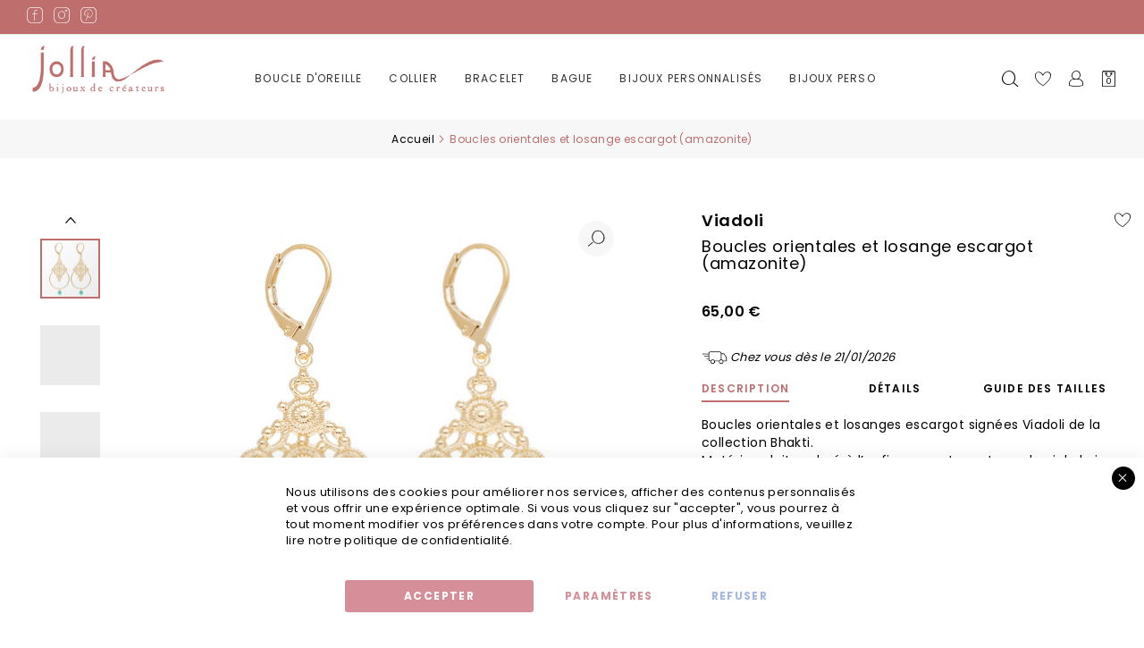

--- FILE ---
content_type: text/html; charset=UTF-8
request_url: https://www.jollia.fr/boucles-doreilles-orientale-medaille-escargot.html
body_size: 28297
content:
<!doctype html>
<html lang="fr">
    <head prefix="og: http://ogp.me/ns# fb: http://ogp.me/ns/fb# product: http://ogp.me/ns/product#">
                <meta charset="utf-8"/>
<meta name="title" content="Boucles orientales et losange escargot (amazonite), Viadoli"/>
<meta name="description" content="Boucles orientales et losange escargot en laiton doré à l’or fin signées Viadoli. Expédition 24h, livraison standard offerte dès 80€ d&#039;achat, satisfait ou remboursé."/>
<meta name="keywords" content="jollia, bijoux, bijou, bijou createur, bijoux createurs, collier, bracelet, bague, sautoir"/>
<meta name="robots" content="INDEX,FOLLOW"/>
<meta name="viewport" content="width=device-width, initial-scale=1"/>
<meta name="format-detection" content="telephone=no,width=device-width, initial-scale=1.0, minimum-scale=1.0, user-scalable=no"/>
<title>Boucles orientales et losange escargot (amazonite), Viadoli - Jollia</title>
<link  rel="stylesheet" type="text/css"  media="all" href="https://www.jollia.fr/static/version1764946331/_cache/merged/6f99f49bef3de648f2e6d258283d722a.min.css" />
<link  rel="stylesheet" type="text/css"  rel="stylesheet preload" href="https://www.jollia.fr/static/version1764946331/_cache/merged/09167f12491542d754232e8ac1f073df.min.css" />
<link  rel="stylesheet" type="text/css"  media="screen and (min-width: 768px)" rel="stylesheet preload" href="https://www.jollia.fr/static/version1764946331/frontend/Weeby/Jollia2/fr_FR/css/styles-l.min.css" />


<link rel="preload" as="font" crossorigin="anonymous" href="https://www.jollia.fr/static/version1764946331/frontend/Weeby/Jollia2/fr_FR/fonts/opensans/light/opensans-300.woff2" />
<link rel="preload" as="font" crossorigin="anonymous" href="https://www.jollia.fr/static/version1764946331/frontend/Weeby/Jollia2/fr_FR/fonts/opensans/regular/opensans-400.woff2" />
<link rel="preload" as="font" crossorigin="anonymous" href="https://www.jollia.fr/static/version1764946331/frontend/Weeby/Jollia2/fr_FR/fonts/opensans/semibold/opensans-600.woff2" />
<link rel="preload" as="font" crossorigin="anonymous" href="https://www.jollia.fr/static/version1764946331/frontend/Weeby/Jollia2/fr_FR/fonts/opensans/bold/opensans-700.woff2" />
<link rel="preload" as="font" crossorigin="anonymous" href="https://www.jollia.fr/static/version1764946331/frontend/Weeby/Jollia2/fr_FR/fonts/Luma-Icons.woff2" />
<link  rel="canonical" href="https://www.jollia.fr/boucles-doreilles-orientale-medaille-escargot.html" />
<link  rel="icon" type="image/x-icon" href="https://www.jollia.fr/media/favicon/stores/1/favicon.ico" />
<link  rel="shortcut icon" type="image/x-icon" href="https://www.jollia.fr/media/favicon/stores/1/favicon.ico" />
                

    <!-- Google Tag Manager -->

<!-- End Google Tag Manager -->    <link rel="dns-prefetch" src="https://fonts.gstatic.com" crossorigin="anonymous" />
<link rel="preconnect" src="https://fonts.gstatic.com" crossorigin="anonymous" />
<link rel="dns-prefetch" src="https://fonts.gstatic.com" crossorigin="anonymous" />
<link rel="stylesheet preload prefetch" as="style" href="https://fonts.googleapis.com/css2?family=Poppins:wght@400;600;700&display=swap" crossorigin="anonymous"/>
<link rel="stylesheet preload prefetch" as="style" href="https://fonts.googleapis.com/css2?family=Parisienne&display=swap" crossorigin="anonymous" />
<link rel="preconnect" src="https://gum.criteo.com" crossorigin="anonymous" />
<link rel="dns-prefetch" src="https://gum.criteo.com" crossorigin="anonymous" />
<link rel="preconnect" src="https://mug.criteo.com" crossorigin="anonymous" />
<link rel="dns-prefetch" src="https://mug.criteo.com" crossorigin="anonymous" />
<link rel="preconnect" src="https://static.criteo.com" crossorigin="anonymous" />
<link rel="dns-prefetch" src="https://static.criteo.com" crossorigin="anonymous" />
<link rel="preconnect" src="https://v2.zopim.com" crossorigin="anonymous" />
<link rel="dns-prefetch" src="https://v2.zopim.com" crossorigin="anonymous" />
<link rel="preconnect" src="https://google-analytics.com" crossorigin="anonymous" />
<link rel="dns-prefetch" src="https://google-analytics.com" crossorigin="anonymous" />
<link rel="preconnect" src="https://www.googletagmanager.com" crossorigin="anonymous" />
<link rel="dns-prefetch" src="https://www.googletagmanager.com" crossorigin="anonymous" />
<link rel="preconnect" src="https://www.facebook.com" crossorigin="anonymous" />
<link rel="dns-prefetch" src="https://www.facebook.com" crossorigin="anonymous" />
<link rel="preconnect" src="https://connect.facebook.net" crossorigin="anonymous" />
<link rel="dns-prefetch" src="https://connect.facebook.net" crossorigin="anonymous" />
<link rel="preconnect" src="https://chimpstatic.com" crossorigin="anonymous" />
<link rel="dns-prefetch" src="https://chimpstatic.com" crossorigin="anonymous" />
<link rel="preconnect" src="https://ct.pinterest.com" crossorigin="anonymous" />
<link rel="dns-prefetch" src="https://ct.pinterest.com" crossorigin="anonymous" />
<link rel="preconnect" src="https://ekr.zdassets.com" crossorigin="anonymous" />
<link rel="dns-prefetch" src="https://ekr.zdassets.com" crossorigin="anonymous" />
<link rel="preconnect" src="https://invitejs.trustpilot.com" crossorigin="anonymous" />
<link rel="dns-prefetch" src="https://invitejs.trustpilot.com" crossorigin="anonymous" />
<link rel="preconnect" src="https://widget.trustpilot.com" crossorigin="anonymous" />
<link rel="dns-prefetch" src="https://widget.trustpilot.com" crossorigin="anonymous" />
<link rel="preconnect" src="https://invitejs.trustpilot.com" crossorigin="anonymous" />
<link rel="dns-prefetch" src="https://invitejs.trustpilot.com" crossorigin="anonymous" />
    




    


<!-- Google Tag Manager -->
<!-- End Google Tag Manager -->




<meta property="og:type" content="product" />
<meta property="og:title"
      content="Boucles&#x20;orientales&#x20;et&#x20;losange&#x20;escargot&#x20;&#x28;amazonite&#x29;" />
<meta property="og:image"
      content="https://www.jollia.fr/media/catalog/product/cache/cae1a78a42b5d607bfa203a7c5764448/b/o/boucles-doreilles-orientale-medaille-escargot_1.jpg" />
<meta property="og:description"
      content="Boucles&#x20;orientales&#x20;et&#x20;losanges&#x20;escargot&#x20;sign&#xE9;es&#x20;Viadoli&#x20;de&#x20;la&#x20;collection&#x20;Bhakti.&#x0D;&#x0A;Mat&#xE9;riau&#x20;&#x3A;&#x20;laiton&#x20;dor&#xE9;&#x20;&#xE0;&#x20;l&#x2019;or&#x20;fin&#x20;ne&#x20;contenant&#x20;pas&#x20;de&#x20;nickel&#x20;ni&#x20;aucune&#x20;mati&#xE8;re&#x20;allergisante.&#x0D;&#x0A;Longueur&#x20;port&#xE9;e&#x20;&#x3A;&#x20;6,2&#x20;cm&#xA0;&#x0D;&#x0A;Diam&#xE8;tre&#x20;du&#x20;cercle&#x20;&#x3A;&#x20;3,5&#x20;cm&#x0D;&#x0A;Retrouvez&#x20;les&#x20;autres&#x20;bijoux&#x20;de&#x20;la&#x20;collection&#x20;Viadoli" />
<meta property="og:url" content="https://www.jollia.fr/boucles-doreilles-orientale-medaille-escargot.html" />
    <meta property="product:price:amount" content="65"/>
    <meta property="product:price:currency"
      content="EUR"/>
    </head>
    <body data-container="body"
          data-mage-init='{"loaderAjax": {}, "loader": { "icon": "https://www.jollia.fr/static/version1764946331/frontend/Weeby/Jollia2/fr_FR/images/loader-2.gif"}}'
        class="pl-thm-weeby pl-thm-weeby-jollia2 catalog-product-view product-boucles-doreilles-orientale-medaille-escargot page-layout-1column" id="html-body">
        <!-- Google Tag Manager (noscript) -->
<noscript><iframe src="https://www.googletagmanager.com/ns.html?id=GTM-KVVVMGRM"
height="0" width="0" style="display:none;visibility:hidden"></iframe></noscript>
<!-- End Google Tag Manager (noscript) -->

<div id="cookie-status">
    The store will not work correctly in the case when cookies are disabled.</div>




    <noscript>
        <div class="message global noscript">
            <div class="content">
                <p>
                    <strong>Javascript est désactivé dans votre navigateur.</strong>
                    <span>
                        Pour une meilleure expérience sur notre site, assurez-vous d’activer JavaScript dans votre navigateur.                    </span>
                </p>
            </div>
        </div>
    </noscript>


<!-- Google Tag Manager (noscript) -->
<noscript>
    <iframe src="https://www.googletagmanager.com/ns.html?id=GTM-KVVVMGRM"
            height="0" width="0" style="display:none;visibility:hidden"></iframe>
</noscript>
<!-- End Google Tag Manager (noscript) -->





    
    
    <!-- ko scope: 'gdpr-cookie-modal' -->
        <!--ko template: getTemplate()--><!-- /ko -->
    <!-- /ko -->
    <style>
        .amgdprjs-bar-template {
            z-index: 15;
                    bottom: 0;
                }
    </style>





<form style="display:none;" class="form"
              action="https://www.jollia.fr/pslogin/account/loginPost/"
              method="post"
              id="pslogin-login-form"
              >
    <input name="form_key" type="hidden" value="lj6BvJWOJzTmMaio" />    <input id="pslogin-login-referer" name="referer" type="hidden" value="" />
    <input id="pslogin-login-submit" type="submit" value="" />
</form>
<div class="page-wrapper"><header class="page-header"><div class="panel wrapper"><div class="panel header"><a class="action skip contentarea"
   href="#contentarea">
    <span>
        Allez au contenu    </span>
</a>
<div class="widget block block-static-block">
    </div>
<div class="widget block block-static-block">
    <div class="social" style="z-index:9999">
<ul>
<li><a title="Facebook" href="https://www.facebook.com/jollia.fr" target="_blank" rel="noopener"><span class="icomoon icon-PictoFacebookBlanc"><strong>Facebook</strong></span></a></li>
<li><a title="Instagram" href="https://www.instagram.com/jollia_officiel/" target="_blank" rel="noopener"><span class="icomoon icon-PictoInstaBlanc"><strong>Instagram</strong></span></a></li>
<li><a title="Pinterest" href="https://www.pinterest.fr/jollia_bijoux/" target="_blank" rel="noopener"><span class="icomoon  icon-PictoPinterestBlanc"><strong>Pinterest</strong></span></a></li>
</ul>
</div></div>
</div></div><div class="header content">
 

<div class="logo-header">

	<a href="#navigation" id="hamburger-icon" class="hamburger hamburger--collapse">
	  <div class="hamburger-box">
	    <div class="hamburger-inner"></div>
	  </div>
	</a>

	 

<a
    class="logo"
    href="https://www.jollia.fr/"
    title=""
    aria-label="store logo">
    <img src="https://www.jollia.fr/media/logo/stores/1/jollia_logo_new.png"
         title=""
         alt=""
            width="170"                />
</a>

 		
</div>
<div id="menu-principale" class="menu-principale"><div class="block ves-menu ves-megamenu-mobile menu-top" id="menu-top17686703681937316545-menu">
		<nav class="navigation" role="navigation" data-action="navigation" id="navigation" >
		<ul id="menu-top17686703681937316545" class="ves-megamenu menu-hover ves-horizontal "   data-mage-init='{"menu":{"responsive":false, "expanded":false, "position":{"my":"left top","at":"left bottom"}}}' data-toggle-mobile-nav="false">
			<li id=vesitem-598517686703662125049774 class=" nav-item level0 nav-0 submenu-left subhover  dropdown level-top "  ><a href="https://www.jollia.fr/collection-bijoux/boucles-oreilles.html" target="_self"   class=" nav-anchor"><span>BOUCLE D'OREILLE</span><span class="caret"></span><span class="opener"></span></a><div class="submenu animated fadeIn dropdown-menu" style="animation-duration: 0.5s;-webkit-animation-duration: 0.5s;"><div class="content-wrap"><div class="megamenu-sidebar left-sidebar" ><div class="row">
<div class="col-md-6 col-xs-12"><a style="margin-bottom: 0px !important" href="https://www.jollia.fr/collection-bijoux/nouveautes/boucle-d-oreille.html/"><strong>Nouveautés</strong></a></div>


<div class="col-md-6 col-xs-12"><a href="https://www.jollia.fr/collection-bijoux/boucles-oreilles/boucles-creoles.html/">Boucle d’oreille créole&nbsp;</a></div>

<div class="col-md-6 col-xs-12"><a href="https://www.jollia.fr/collection-bijoux/boucles-oreilles/boucle-oreille-dore.html/">Boucle d’oreille dorée&nbsp;</a></div>

<div class="col-md-6 col-xs-12"><a href="https://www.jollia.fr/bijou-createur-selection/mini-creole.html/">Mini créole&nbsp;</a></div>


<div class="col-md-6 col-xs-12"><a href="https://www.jollia.fr/collection-bijoux/boucles-oreilles/boucle-oreille-argent.html/">Boucle d’oreille argentée&nbsp;</a></div>

<div class="col-md-6 col-xs-12"><a href="https://www.jollia.fr/collection-bijoux/boucles-oreilles/boucle-oreille-puce.html/">Puce d'oreille&nbsp;</a></div>

<div class="col-md-6 col-xs-12"><a href="https://www.jollia.fr/collection-bijoux/boucles-oreilles/boucles-d-oreilles-pendantes.html/">Boucle d'oreille pendante&nbsp;</a></div>



<div class="col-md-6 col-xs-12"><a href="https://www.jollia.fr/collection-bijoux/boucles-oreilles/boucles-d-oreilles-de-soiree.html/">Boucle d'oreille de soirée&nbsp;</a></div>





</div></div><div class="megamenu-sidebar right-sidebar" style="width:100%">



<div class="row">

<div class="col-md-6 col-xs-12"><a class="font-parisienne" href="https://www.jollia.fr/cheque-cadeau-jollia-bijoux.html/"><strong>e-Carte cadeau</strong></a></div>


<div class="col-md-6 col-xs-12"><a class=" tous-nos" href="https://www.jollia.fr/collection-bijoux/boucles-oreilles.html/"><strong>&gt; Toutes&nbsp;nos boucles d'oreilles</strong></a></div>

</div></div></div><div class="megamenu-footer"><div class="style-bague"><span class="titre-megamenu-footer"><strong>Style de boucles</strong></span>
<ul>

<li><a href="https://www.jollia.fr/collection-bijoux/boucles-oreilles/boucles-oreilles-pierres.html/">Boucle d’oreille pierre&nbsp;</a></li>

<li class="no-mobile"><a href="https://www.jollia.fr/bijou-createur-selection/boucles-oreille-longues.html/">Boucle d'oreille longue&nbsp;</a></li>

<li><a href="https://www.jollia.fr/collection-bijoux/boucles-oreilles/boucle-d-oreille-chaine.html/">Boucle d'oreille chaine&nbsp;</a></li>

<li class="no-mobile"><a href="https://www.jollia.fr/collection-bijoux/boucles-oreilles/boucle-d-oreille-colore.html/">Boucle d'oreille colorée&nbsp;</a></li>

</ul>
</div>
<div class="tendances"><span class="titre-megamenu-footer"><strong>Tendances</strong></span>
<ul>
<li class=""><a href="https://www.jollia.fr/collection-bijoux/boucles-oreilles/bague-oreille.html/">Bague d'oreille&nbsp;</a></li>
<li class=""><a href="https://www.jollia.fr/collection-bijoux/boucles-oreilles/chemin-oreille.html/">Chemin d'oreille&nbsp;</a></li>
<li class="no-mobile"><a href="https://www.jollia.fr/collection-bijoux/boucles-oreilles/mono-boucle.html/">Mono boucle&nbsp;</a></li><li class="no-mobile"><a href="https://www.jollia.fr/bijou-createur-selection/bijoux-d-oreille.html/">Bijou d'oreille&nbsp;</a></li>

</ul>
</div>
<div class="image"><a href="https://www.jollia.fr/collection-bijoux/boucles-oreilles.html/"><img class="lazy" data-amsrc="https://www.jollia.fr/media/wysiwyg/menu/bouclesdoreilles-menu.jpg" alt=""></a></div>




</div></div></li><li id=vesitem-59861768670366364231762 class=" nav-item level0 nav-0 submenu-left subhover  dropdown level-top collierJs"  ><a href="https://www.jollia.fr/collection-bijoux/colliers-femme.html" target="_self"   class=" nav-anchor"><span>COLLIER</span><span class="caret"></span><span class="opener"></span></a><div class="submenu animated fadeIn dropdown-menu" style="animation-duration: 0.5s;-webkit-animation-duration: 0.5s;"><div class="content-wrap"><div class="megamenu-sidebar left-sidebar" style="width:100%"><div class="row">
<div class="col-md-6 col-xs-12"><a style="margin-bottom: 0px !important" href="https://www.jollia.fr/collection-bijoux/nouveautes/collier.html/"><strong>Nouveautés colliers</strong></a></div>
<div class="col-md-6 col-xs-12"><a href="https://www.jollia.fr/collection-bijoux/colliers-femme/collier-dore.html/">Collier doré</a></div>
<div class="col-md-6 col-xs-12"><a href="https://www.jollia.fr/collection-bijoux/colliers-femme/collier-argent.html/">Collier argenté</a></div>

<div class="col-md-6 col-xs-12"><a href="https://www.jollia.fr/collection-bijoux/colliers-femme/ras-de-cou.html/">Collier ras de cou</a></div>

<div class="col-md-6 col-xs-12"><a href="https://www.jollia.fr/collection-bijoux/colliers-femme/collier-multirang.html/">Collier multirangs</a></div>

<div class="col-md-6 col-xs-12"><a href="https://www.jollia.fr/collection-bijoux/colliers-femme/collier-perles.html/">Collier perle fine</a></div>

<div class="col-md-6 col-xs-12"><a href="https://www.jollia.fr/collection-bijoux/sautoirs.html/">Sautoir</a></div>

<div class="col-md-6 col-xs-12"><a href="https://www.jollia.fr/collection-bijoux/classique/collier-superpose.html/">Colliers superposés</a></div>



</div></div><div class="megamenu-content" style="width:100%"><div class="level1 nav-dropdown"></div></div><div class="megamenu-sidebar right-sidebar" style="width:100%">

<div class="row">




<div class="col-md-6 col-xs-12"><a class="font-parisienne" href="https://www.jollia.fr/cheque-cadeau-jollia-bijoux.html/"><strong>e-Carte cadeau</strong></a></div>

<div class="col-md-6 col-xs-12"><a class="tous-nos" href="https://www.jollia.fr/collection-bijoux/colliers.html/"><strong>&gt; Tous&nbsp;nos colliers</strong></a></div>
</div></div></div><div class="megamenu-footer"><div class="style-bague"><span class="titre-megamenu-footer"><strong>Plus de styles</strong></span>
<ul>




<li><a href="https://www.jollia.fr/bijou-createur-selection/collier-signe-astrologique.html/">Collier signe astro&nbsp;</a></li>


<li><a href="https://www.jollia.fr/collection-bijoux/colliers-femme/collier-pendentif.html/">Collier pendentif&nbsp;</a></li>

<li><a href="https://www.jollia.fr/collection-bijoux/colliers-femme/collier-pierres.html/">Collier pierre&nbsp;</a></li>



<li class="no-mobile"><a href="https://www.jollia.fr/bijou-createur-selection/collier-medaille.html/">Collier médaille&nbsp;</a></li>





</ul>
</div>
<div class="tendances"><span class="titre-megamenu-footer"><strong>Plus de tendances</strong></span>
<ul>
<ul>
<li class="no-mobile"><a href="https://www.jollia.fr/collection-bijoux/colliers-femme/collier-grigri.html/">Collier talisman&nbsp;</a></li>
<li class="no-mobile"><a href="https://www.jollia.fr/collection-bijoux/colliers-femme/collier-surfeur.html/">Collier surfeur&nbsp;</a></li>
<li><a href="https://www.jollia.fr/bijou-createur-selection/bijoux-maillon/collier-maillon.html/">Collier maillon&nbsp;</a></li>
<li class="no-mobile"><a href="https://www.jollia.fr/bijou-createur-selection/bijoux-etoile/collier-etoile.html/">Collier étoile&nbsp;</a></li>





</ul>
</ul>
</div>
<div class="image"><a href="https://www.jollia.fr/collection-bijoux/colliers-femme.html/"><img class="lazy" data-amsrc="[data-uri]" data-amsrc="https://www.jollia.fr/media/wysiwyg/menu/collier-menu.jpg" alt=""></a></div>

</div></div></li><li id=vesitem-598717686703661928459838 class=" nav-item level0 nav-0 submenu-left subhover  dropdown level-top "  ><a href="https://www.jollia.fr/collection-bijoux/bracelets.html" target="_self"   class=" nav-anchor"><span>BRACELET</span><span class="caret"></span><span class="opener"></span></a><div class="submenu animated fadeIn dropdown-menu" style="animation-duration: 0.5s;-webkit-animation-duration: 0.5s;"><div class="content-wrap"><div class="megamenu-sidebar left-sidebar" ><div class="row">
<div class="col-md-6 col-xs-12"><a style="margin-bottom: 0px !important" href="https://www.jollia.fr/collection-bijoux/nouveautes/bracelet.html/"><strong>Nouveautés bracelets</strong></a></div>


<div class="col-md-6 col-xs-12"><a href="https://www.jollia.fr/collection-bijoux/bracelets/bracelet-or.html/">Bracelet doré&nbsp;</a></div>

<div class="col-md-6 col-xs-12"><a href="https://www.jollia.fr/bijou-createur-selection/bracelet-argent.html/">Bracelet argenté &nbsp;</a></div>


<div class="col-md-6 col-xs-12"><a href="https://www.jollia.fr/collection-bijoux/bracelets/bracelet-jonc.html/">Bracelet jonc&nbsp;</a></div>

<div class="col-md-6 col-xs-12"><a href="https://www.jollia.fr/collection-bijoux/bracelets/bracelets-multi-tours.html/">Bracelet multi-tours&nbsp;</a></div>


<div class="col-md-6 col-xs-12"><a href="https://www.jollia.fr/bijou-createur-selection/coffret-bijoux.html/">Coffret bracelets&nbsp;</a></div>




</div></div><div class="megamenu-sidebar right-sidebar" style="width:100%">



<div class="row">

<div class="col-md-6 col-xs-12"><a class="font-parisienne" href="https://www.jollia.fr/cheque-cadeau-jollia-bijoux.html/"><strong>e-Carte cadeau</strong></a></div>


<div class="col-md-6 col-xs-12"><a class="tous-nos" href="https://www.jollia.fr/collection-bijoux/bracelets.html/"><strong>&gt; Tous&nbsp;nos bracelets</strong></a></div>


</div></div></div><div class="megamenu-footer"><div class="style-bague"><span class="titre-megamenu-footer"><strong>Plus de styles</strong></span>
<ul>

<li><a href="https://www.jollia.fr/collection-bijoux/bracelets/bracelet-surfeur.html/">Bracelet surfeur&nbsp;</a></li>

<li><a href="https://www.jollia.fr/selection-style/bijoux-pierres/bracelets-pierres.html/">Bracelet pierre&nbsp;</a></li>

<li><a href="https://www.jollia.fr/collection-bijoux/bracelets/bracelets-chevilles.html/">Bracelet cheville&nbsp;</a></li>



<li><a href="https://www.jollia.fr/collection-bijoux/bijoux-homme.html/">Bracelet homme&nbsp;</a></li>
</ul>
</div>
<div class="tendances"><span class="titre-megamenu-footer"><strong>Plus de tendances</strong></span>
<ul>

<li class="no-mobile"><a href="https://www.jollia.fr/bijou-createur-selection/bracelet-fin.html/">Bracelet fin&nbsp;</a></li>



<li class="no-mobile"><a href="https://www.jollia.fr/bijou-createur-selection/bracelet-semainier.html/">Bracelet semainier&nbsp;</a></li>

<li class="no-mobile"><a href="https://www.jollia.fr/bijou-createur-selection/bijoux-maillon/bracelet-maillon.html/">Bracelet maillon&nbsp;</a></li>




<li class="no-mobile"><a href="https://www.jollia.fr/bijou-createur-selection/bracelet-jonc-pierre.html/">Jonc pierre&nbsp;</a></li>

</ul>
</div>
<div class="image"><a href="https://www.jollia.fr/collection-bijoux/bracelets.html/"><img class="lazy" data-amsrc="[data-uri]" data-amsrc="https://www.jollia.fr/media/wysiwyg/menu/bracelets-menu.jpg" alt=""></a></div>


</div></div></li><li id=vesitem-59881768670366409917147 class=" nav-item level0 nav-0 submenu-left subhover  dropdown level-top "  ><a href="https://www.jollia.fr/collection-bijoux/bagues.html" target="_top"   class=" nav-anchor"><span>BAGUE</span><span class="caret"></span><span class="opener"></span></a><div class="submenu animated fadeIn dropdown-menu" style="width:100%;animation-duration: 0.5s;-webkit-animation-duration: 0.5s;"><div class="content-wrap"><div class="megamenu-sidebar left-sidebar" style="width:100%"><div class="row">
<div class="col-md-6 col-xs-12"><a style="margin-bottom: 0px !important" href="https://www.jollia.fr/collection-bijoux/nouveautes/bague.html/"><strong>Nouveautés  bagues</strong></a></div>

<div class="col-md-6 col-xs-12 "><a href="https://www.jollia.fr/collection-bijoux/bagues/bague-doree.html/">Bague dorée&nbsp;</a></div>

<div class="col-md-6 col-xs-12"><a href="https://www.jollia.fr/collection-bijoux/bagues/bague-argent.html/">Bague argentée&nbsp;</a></div>

<div class="col-md-6 col-xs-12"><a href="https://www.jollia.fr/collection-bijoux/bagues/bague-reglable.html/">Bague réglable&nbsp;</a></div>

<div class="col-md-6 col-xs-12"><a href="https://www.jollia.fr/collection-bijoux/bagues/bague-pierre.html/">Bague pierre</a></div>


<div class="col-md-6 col-xs-12"><a href="https://www.jollia.fr/bijou-createur-selection/bague-pendentif.html/">Bague pendentif</a></div>


<div class="col-md-6 col-xs-12"><a href="https://www.jollia.fr/bijoux-personnalises/bague-a-graver.html/">Bague à graver</a></div>

<div class="col-md-6 col-xs-12"><a href="https://www.jollia.fr/collection-bijoux/bagues/set-bagues.html/">Set de bague</a></div>




</div></div><div class="megamenu-sidebar right-sidebar" style="width:100%">



<div class="row">


<div class="col-md-6 col-xs-12"><a class="font-parisienne" href="https://www.jollia.fr/cheque-cadeau-jollia-bijoux.html/"><strong>e-Carte cadeau</strong></a></div>

<div class="col-md-6 col-xs-12"><a class="tous-nos" href="https://www.jollia.fr/collection-bijoux/bagues.html/"><strong>&gt; Toutes&nbsp;nos bagues</strong></a></div>
</div>






</div></div><div class="megamenu-footer"><div class="style-bague"><span class="titre-megamenu-footer"><strong>Plus de styles</strong></span>
<ul>
<li><a href="https://www.jollia.fr/collection-bijoux/bagues/bague-fine.html/">Bague fine&nbsp;</a></li>

<li><a href="https://www.jollia.fr/collection-bijoux/bagues/grosse-bague.html/">Grosse bague&nbsp;</a></li>

<li class="no-mobile"><a href="https://www.jollia.fr/collection-bijoux/bagues/bague-ouverte.html/">Bague ouverte&nbsp;</a></li>

</ul>
</div>


<div class="tendances"><span class="titre-megamenu-footer"><strong>Plus de tendances</strong></span>
<ul>
<li class="no-mobile"><a href="https://www.jollia.fr/collection-bijoux/bagues/bague-reversible.html/">Bague réversible&nbsp;</a></li>


<li class="no-mobile"><a href="https://www.jollia.fr/collection-bijoux/bagues/bague-multirangs.html/">Bague multirang&nbsp;</a></li>




</ul>
</div>
<div class="image"><a href="https://www.jollia.fr/collection-bijoux/bagues.html/"><img class="lazy" data-amsrc="[data-uri]" data-amsrc="https://www.jollia.fr/media/wysiwyg/menu/bague-menu.jpg" alt=""></a></div>

</div></div></li><li id=vesitem-59891768670366995398502 class=" nav-item level0 nav-0 submenu-left subhover  dropdown level-top  "  ><a href="https://www.jollia.fr/bijoux-personnalises.html" target="_self"   class=" nav-anchor"><span>BIJOUX PERSONNALISÉS</span><span class="caret"></span><span class="opener"></span></a><div class="submenu animated fadeIn dropdown-menu" style="animation-duration: 0.5s;-webkit-animation-duration: 0.5s;"></div></li><li id=vesitem-599017686703661001409728 class=" nav-item level0 nav-0 submenu-left subhover  dropdown level-top "  ><a href="https://www.jollia.fr/bijoux-personnalises.html" target="_self"   class=" nav-anchor"><span>BIJOUX PERSO</span></a></li><li id=vesitem-599417686703661957638230 class=" nav-item level0 nav-0 submenu-left subhover  dropdown level-top tendances"  ><a href="https://www.jollia.fr/nos-compositions-bijoux.html/" target="_self"   class=" nav-anchor"><span>NOS COFFRETS BIJOUX</span><span class="caret"></span><span class="opener"></span></a><div class="submenu animated  dropdown-menu" style="animation-duration: 0.5s;-webkit-animation-duration: 0.5s;"><div class="content-wrap"><div class="megamenu-content" style="width:68%"><div class="nav-dropdown"><div class="row">








<div class="col-md-3 col-sm-12">
<div class="nav-item level1"><a href="https://www.jollia.fr/bijou-createur-selection/coffret-bracelet.html/">Coffrets bracelets</a></div>
</div>
<div class="col-md-3 col-sm-12">
<div class="nav-item level1"><a href="https://www.jollia.fr/collection-bijoux/classique/collier-superpose.html/"> Colliers superposés</a></div>
</div>
<div class="col-md-3 col-sm-12">
<div class="nav-item level1"><a href="https://www.jollia.fr/collection-bijoux/boucles-oreilles/set-boucles-d-oreilles.html/">Sets boucles d'oreilles</a></div>
</div>
<div class="col-md-3 col-sm-12">
<div class="nav-item level1"><a href="https://www.jollia.fr/collection-bijoux/bagues/set-bagues.html/">Sets bagues</a></div>
</div>

<div class="col-md-3 col-sm-12">
<div class="nav-item level1"><a href="https://www.jollia.fr/collection-bijoux/parure-bijoux.html/">Nos parures</a></div>
</div>

<div class="col-md-3 col-sm-12">
<div class="nav-item level1"><strong><a class="tous-nos" href="https://www.jollia.fr/nos-compositions-bijoux.html/" target="_self">&gt;Tous nos coffrets</a></strong></div>

</div>
</div></div></div></div></div></li><li id=vesitem-599517686703661958195386 class=" nav-item level0 nav-0 submenu-left subhover  dropdown level-top tendances"  ><a href="https://www.jollia.fr/liste-styles-bijoux.html" target="_self"   class=" nav-anchor"><span>TENDANCES</span></a></li><li id=vesitem-59981768670366654305432 class=" nav-item level0 nav-0 submenu-left subhover  dropdown level-top tendances"  ><a href="https://www.jollia.fr/cheque-cadeau-jollia-bijoux.html/" target="_self"   class=" nav-anchor"><span>E-CARTE CADEAU</span></a></li>		</ul>
			</nav>
		
	</div>
</div>
<div class="icons-header">
	
<div class="block block-search">
<!--
    <div class="block block-title"><strong>Rechercher</strong></div>
    <div class="block block-content">
-->
    <div class="block block-title"><span class="icomoon icon-PictoRecherche"></span></div>
    <div class="block block-content" style="display: none;">
        <form class="form minisearch" id="search_mini_form" action="https://www.jollia.fr/catalogsearch/result/" method="get">
            <div class="field search">
                <label class="label" for="search" data-role="minisearch-label">
                    <span>Rechercher</span>
                </label>
                <div class="control">
                    <input id="search"
                           type="text"
                           name="q"
                           value=""
                           placeholder="Rechercher..."
                           class="input-text"
                           maxlength="128"
                           role="combobox"
                           aria-haspopup="false"
                           aria-autocomplete="both"
                           aria-expanded="false"
                           autocomplete="off"
                           data-block="autocomplete-form"/>
                    <div id="search_autocomplete" class="search-autocomplete"></div>
                                    </div>
            </div>
            <div class="actions">
                <button type="submit"
                        title="Rechercher"
                        class="action search">
                    <span>Rechercher</span>
                </button>
            </div>
        </form>
    </div>
</div>



	<div class="link wishlist" data-bind="scope: 'wishlist'">
    <a href="https://www.jollia.fr/wishlist/"><span class=" icomoon icon-PictoWishlist"></span>
        <!-- ko if: wishlist().counter -->
        <!--<span data-bind="text: wishlist().counter" class="counter qty"></span>-->
        <!-- /ko -->
    </a>
</div>
	<div class="my-account"><a href="https://www.jollia.fr/customer/account/"><span class=" icomoon icon-PictoCompte"></span></a></div>
	
<div data-block="minicart" class="minicart-wrapper 0 ">
    <a class="action showcart " href="https://www.jollia.fr/checkout/cart/"
       data-bind="scope: 'minicart_content'">
        <span class="text">Mon panier</span>
        <span class="icomoon icon-PictoPanier">
            <span class="counter qty empty"
                  data-bind="css: { empty: !!getCartParam('summary_count') == false && !isLoading() }, blockLoader: isLoading">
            <span class="counter-number">
                <!-- ko if: getCartParam('summary_count')-->
                <!-- ko text: getCartParam('summary_count') --><!-- /ko -->
                <!-- /ko -->
                <!-- ko if: ! getCartParam('summary_count')-->
                0
                <!-- /ko -->
            </span>
            <span class="counter-label">
            <!-- ko if: getCartParam('summary_count') -->
                <!-- ko text: getCartParam('summary_count') --><!-- /ko -->
                <!-- ko i18n: 'items' --><!-- /ko -->
                <!-- /ko -->
            </span>
        </span>
            
        </span>

    </a>
            <div class="block block-minicart"
             data-role="dropdownDialog"
             data-mage-init='{"dropdownDialog":{
                "appendTo":"[data-block=minicart]",
                "triggerTarget":".showcart",
                "timeout": "2000",
                "closeOnMouseLeave": false,
                "closeOnEscape": true,
                "triggerClass":"active",
                "parentClass":"active",
                "buttons":[]}}'>
            <div id="minicart-content-wrapper" data-bind="scope: 'minicart_content'">
                <!-- ko template: getTemplate() --><!-- /ko -->
            </div>
                    </div>
        
    
</div>


	</div>

<style type="text/css">
  .mm-menu {
        height: calc( 100% - 101px ) !important;
  }
  /*.mm-wrapper__blocker{
    top: 101px;
  }*/
  .hide-panel .mm-menu {
        height: calc( 100% - 61px ) !important;
  }
  /*.hide-panel .mm-wrapper__blocker{
    top: 63px;
  }*/

  .mm-panels .mm-hasnavbar:first-child{
    padding-top:0;
  }

  .mm-panels .mm-hasnavbar:first-child  .mm-navbar + .mm-listview{
    margin-top:20px;
  } 
</style>

</div></header>    <div class="sections nav-sections">
                <div class="section-items nav-sections-items"
             data-mage-init='{"tabs":{"openedState":"active"}}'>
                                                            <div class="section-item-title nav-sections-item-title"
                     data-role="collapsible">
                    <a class="nav-sections-item-switch"
                       data-toggle="switch" href="#store.links">
                        Compte                    </a>
                </div>
                <div class="section-item-content nav-sections-item-content"
                     id="store.links"
                     data-role="content">
                    <!-- Account links -->                </div>
                                    </div>
    </div>
<div class="breadcrumbs"></div>

<div class="breadcrumbs-mobile">
    <ul class="items">
        <li class="item back">
            <a href="javascript: history.go(-1)" title="Retour"><span class="icomoon icon-PictoFlecheGaucheNoirRond"></span>&nbsp;Retour</a>
        </li>
    </ul>
</div><main id="maincontent" class="page-main"><a id="contentarea" tabindex="-1"></a>
<div class="page messages"><div data-placeholder="messages"></div>
<div data-bind="scope: 'messages'">
    <!-- ko if: cookieMessages && cookieMessages.length > 0 -->
    <div aria-atomic="true" role="alert" data-bind="foreach: { data: cookieMessages, as: 'message' }" class="messages">
        <div data-bind="attr: {
            class: 'message-' + message.type + ' ' + message.type + ' message',
            'data-ui-id': 'message-' + message.type
        }">
            <div data-bind="html: $parent.prepareMessageForHtml(message.text)"></div>
        </div>
    </div>
    <!-- /ko -->

    <!-- ko if: messages().messages && messages().messages.length > 0 -->
    <div aria-atomic="true" role="alert" class="messages" data-bind="foreach: {
        data: messages().messages, as: 'message'
    }">
        <div data-bind="attr: {
            class: 'message-' + message.type + ' ' + message.type + ' message',
            'data-ui-id': 'message-' + message.type
        }">
            <div data-bind="html: $parent.prepareMessageForHtml(message.text)"></div>
        </div>
    </div>
    <!-- /ko -->
</div>

</div><div class="columns"><div class="column main"><div class="product-info-main">
<div class="page-title-wrapper product">
	<h2 class="page-title">
		<strong>Viadoli</strong>
	</h2>
    <h1 class="page-marque">
        <span>Boucles orientales et losange escargot (amazonite)</span>
    </h1>
    <div class="wishlist">
		    <a href="#" class="action towishlist"
       data-post='{"action":"https:\/\/www.jollia.fr\/wishlist\/index\/add\/","data":{"product":13469,"uenc":"aHR0cHM6Ly93d3cuam9sbGlhLmZyL2JvdWNsZXMtZG9yZWlsbGVzLW9yaWVudGFsZS1tZWRhaWxsZS1lc2NhcmdvdC5odG1s"}}'
       data-action="add-to-wishlist"><span class="icomoon icon-PictoWishlist"></span> </span></a>

    </div>
</div><div class="product-info-price"><div class="product-info-stock-sku">
            <div class="stock available" title="Disponibilit&#xE9;">
            <span>En stock</span>
        </div>
    </div><div class="price-box price-final_price" data-role="priceBox" data-product-id="13469" data-price-box="product-id-13469">
    

<span class="price-container price-final_price&#x20;tax"
        >
        <span  id="product-price-13469"                data-price-amount="65"
        data-price-type="finalPrice"
        class="price-wrapper "
    ><span class="price">65,00 €</span></span>
        </span>

</div></div><div class="oney-wrapper oney-product">
    </div>


<div class='estimatedDeliveryDate message success'><div style="display: inline-flex;align-items: center;"><img src="[data-uri]" data-amsrc="https://www.jollia.fr/media/pictogramme-livraison.png" alt="picto date de livraison" width="30" height="30"><span style="font-style: italic; margin-left: 2px;">  Chez vous dès le 21/01/2026</span></div></div>    <div class="product info detailed">
                <div class="product data items" data-mage-init='{"tabs":{"openedState":"active"}}'>
                                                            <div class="data item title"
                     data-role="collapsible" id="tab-label-product.info.overview">
                    <a class="data switch"
                       tabindex="-1"
                       data-toggle="trigger"
                       href="#product.info.overview"
                       id="tab-label-product.info.overview-title">
                        Description                    </a>
                </div>
                <div class="data item content"
                     aria-labelledby="tab-label-product.info.overview-title" id="product.info.overview" data-role="content">
                    
<div class="product attribute overview">
        <div class="value" ><p>Boucles orientales et losanges escargot signées Viadoli de la collection Bhakti.</p>
<p>Matériau : laiton doré à l’or fin ne contenant pas de nickel ni aucune matière allergisante.</p>
<p>Longueur portée : 6,2 cm </p>
<p>Diamètre du cercle : 3,5 cm</p>
<p>Retrouvez les autres bijoux de la collection <a href="https://www.jollia.fr/createurs-bijoux/viadoli.html">Viadoli</a></p></div>
</div>
                </div>
                                            <div class="data item title"
                     data-role="collapsible" id="tab-label-description">
                    <a class="data switch"
                       tabindex="-1"
                       data-toggle="trigger"
                       href="#description"
                       id="tab-label-description-title">
                        Détails                    </a>
                </div>
                <div class="data item content"
                     aria-labelledby="tab-label-description-title" id="description" data-role="content">
                    
<div class="product attribute description">
        <div class="value" ><p>Optez pour ces boucles longues pour habiller vos looks !<br /><br /><br />Retrouvez le reste de la collection Bhakti sur Jollia.fr<br /><br /><br />Ne pas mettre vos bijoux en contact avec l'eau, le parfum ou les produits cosmétiques. Quand les bijoux ne sont pas portés, il est préférable de les conserver dans l'emballage fourni à l’abri de la lumière et de l’humidité.<br /><br /><br /><br />Découvrez la collection de <a href="https://www.jollia.fr/bijou-createur-selection/boucles-oreille-longues.html"> boucles longues</a>.</p></div>
</div>
                </div>
                                            <div class="data item title"
                     data-role="collapsible" id="tab-label-guide_tailles">
                    <a class="data switch"
                       tabindex="-1"
                       data-toggle="trigger"
                       href="#guide_tailles"
                       id="tab-label-guide_tailles-title">
                        Guide des Tailles                    </a>
                </div>
                <div class="data item content"
                     aria-labelledby="tab-label-guide_tailles-title" id="guide_tailles" data-role="content">
                    <p>Un doute sur la taille ? Nous sommes là pour vous aider, <a href="/guide-sizes">consultez notre guide des tailles</a></p>                </div>
                                    </div>
    </div>



            
    <div class="message-article">
        <p style="text-align: center;"><strong>Bijou expédié depuis l'atelier de la créatrice (envoi séparé)</strong></p>
<p style="text-align: center;">&nbsp;</p>
<p style="text-align: center;">&nbsp;</p>    </div>

    <div class="product-add-form form1" style="clear: both">

        <form data-product-sku="via-bo-bhakti-amazonite"
              action="https://www.jollia.fr/checkout/cart/add/uenc/aHR0cHM6Ly93d3cuam9sbGlhLmZyL2JvdWNsZXMtZG9yZWlsbGVzLW9yaWVudGFsZS1tZWRhaWxsZS1lc2NhcmdvdC5odG1s/product/13469/" method="post"
              id="product_addtocart_form">
            <input type="hidden" name="product" value="13469" />
            <input type="hidden" name="selected_configurable_option" value="" />
            <input type="hidden" name="related_product" id="related-products-field" value="" />
            <input type="hidden" name="item"  value="13469" />
            <input name="form_key" type="hidden" value="lj6BvJWOJzTmMaio" />            
                <div class="box-tocart">
        <div class="fieldset">
                            <div class="field qty">
                    

                    <div class="control qty-control" data-bind="scope: 'qty_change'">
                        <span class="qty-control-action" data-bind="click: decreaseQty">-</span>
                        <input  data-bind="value: qty()"
                                type="number"
                                name="qty"
                                id="qty"
                                maxlength="12"
                                title="Quantité"
                                class="input-text qty"
                                data-validate="{&quot;required-number&quot;:true,&quot;validate-item-quantity&quot;:{&quot;minAllowed&quot;:1,&quot;maxAllowed&quot;:10000}}"
                        />
                        <span class="qty-control-action" data-bind="click: increaseQty">+</span>
                    </div>
                </div>
                        <div class="actions">
                <button type="submit"
                        title="Ajouter au panier"
                        class="action primary tocart"
                        id="product-addtocart-button">
                    <span>Ajouter au panier</span>
                    <i class="nm-icon-arrow-right"></i>
                </button>
                
<div id="instant-purchase" data-bind="scope:'instant-purchase'">
    <!-- ko template: getTemplate() --><!-- /ko -->
</div>

            </div>
        </div>
    </div>
    

                                </form>
    </div>
    <div class="reassurance">
        <ul>
<li><img src="[data-uri]" data-amsrc="https://www.jollia.fr/media/wysiwyg/Groupe_5.png" alt=""> <strong>Envoyé sous 48H&nbsp;</strong>Hors Week End&nbsp;</li>
<li><img src="[data-uri]" data-amsrc="https://www.jollia.fr/media/wysiwyg/Groupe_28.png" alt=""> <strong>Retours&nbsp;</strong>Sous 14 jours</li>
<li><img src="[data-uri]" data-amsrc="https://www.jollia.fr/media/wysiwyg/Groupe_11.png" alt=""> <strong>Livraison mondiale</strong>&nbsp;en colis suivi</li>
<li><img src="[data-uri]" data-amsrc="https://www.jollia.fr/media/wysiwyg/Groupe_31.png" alt=""> <strong>Emballage cadeau&nbsp;</strong>Offert</li>
</ul>    </div>
    
</div><div class="product media">


<a id="gallery-prev-area" tabindex="-1"></a>
<div class="action-skip-wrapper"><a class="action skip gallery-next-area"
   href="#gallery-next-area">
    <span>
        Skip to the end of the images gallery    </span>
</a>
</div>

<div class="gallery-placeholder _block-content-loading" data-gallery-role="gallery-placeholder">
    <img
        alt="main product photo"
        class="gallery-placeholder__image"
        src="[data-uri]" data-amsrc="https://www.jollia.fr/media/catalog/product/cache/8db0cb17cef502171021230692a6c24f/b/o/boucles-doreilles-orientale-medaille-escargot_1.jpg"
    />
</div>



<div class="action-skip-wrapper"><a class="action skip gallery-prev-area"
   href="#gallery-prev-area">
    <span>
        Skip to the beginning of the images gallery    </span>
</a>
</div><a id="gallery-next-area" tabindex="-1"></a>
</div>
<input name="form_key" type="hidden" value="lj6BvJWOJzTmMaio" /><div id="authenticationPopup" data-bind="scope:'authenticationPopup'" style="display: none;">
    
    <!-- ko template: getTemplate() --><!-- /ko -->
    
</div>




<div id="monkey_campaign" style="display:none;"
     data-mage-init='{"campaigncatcher":{"checkCampaignUrl": "https://www.jollia.fr/mailchimp/campaign/check/"}}'>
</div>

    <div id="reassurance-mobile">
        <div class="reassurance">
            <ul>
<li><img src="[data-uri]" data-amsrc="https://www.jollia.fr/media/wysiwyg/Groupe_5.png" alt=""> <strong>Envoyé sous 48H&nbsp;</strong>Hors Week End&nbsp;</li>
<li><img src="[data-uri]" data-amsrc="https://www.jollia.fr/media/wysiwyg/Groupe_28.png" alt=""> <strong>Retours&nbsp;</strong>Sous 14 jours</li>
<li><img src="[data-uri]" data-amsrc="https://www.jollia.fr/media/wysiwyg/Groupe_11.png" alt=""> <strong>Livraison mondiale</strong>&nbsp;en colis suivi</li>
<li><img src="[data-uri]" data-amsrc="https://www.jollia.fr/media/wysiwyg/Groupe_31.png" alt=""> <strong>Emballage cadeau&nbsp;</strong>Offert</li>
</ul>        </div>
    </div>

    <div class="container-createur" id="container-createur">
        <div class="container">
            <div class="content">
                <div class="center-flex">
                    <h2>A propos du créateur</h2>
                    <h1>Viadoli</h1>
                    <p><strong>VIADOLI</strong> -</p>
<p>Danseuse professionnelle, reconvertie dans la création de bijoux, Marie-Olivia Luthier a toujours baigné dans un univers artistique. Elle a nourri son imagination auprès d’un grand-père photographe, d’une mère styliste et d’un père collectionneur brocanteur. Son goût pour les perles et les couleurs la pousse à fabriquer ses premiers bijoux. Très vite, encouragée par son succès, Marie-Olivia décide de créer sa marque en 2007: c’est le début de l’aventure Viadoli.</p>
<p>Après 24 ans de bonheur parisien, Marie-Olivia est retournée sur sa terre natale en région toulousaine. C’est à Saint-Orens-de-Gameville que se cache l’atelier « Viadoli » où les bijoux sont créés, assemblés et fabriqués par ses soins. Les artisans soudeurs, doreurs ainsi que les fournisseurs qui collaborent avec Marie-Olivia sont toujours en région Parisienne.<br>Cette créatrice nous fait voyager dans son univers poétique inspiré par sa vision de la nature et son goût pour la mode. Elle imagine des modèles fins et colorés grâce aux matières qu’elle chine (chaînes diverses, estampes, perles et pierres semi précieuses de toutes sortes…). Le résultat? Des bijoux élégants, originaux et… intemporels!</p>
<p>Les noms des collections ou des bijoux font la plupart du temps référence à la danse, aux opéras et ballets…</p>
<p><a href="https://www.jollia.fr/&quot;createurs-bijoux/viadoli.html&quot;/"><span style="text-decoration: underline;">Découvrir l'univers</span></a></p>                </div>
            </div>
            <div class="images">
                <p><img src="[data-uri]" data-amsrc="https://www.jollia.fr/media/wysiwyg/focus-createur/viadoli-1.jpg" alt="" width="263" height="362"><img src="[data-uri]" data-amsrc="https://www.jollia.fr/media/wysiwyg/focus-createur/viadoli-2.jpg" alt="" width="375" height="517"></p>            </div>
        </div>
    </div>

<div class="crosseling-title hide">
    <span>Mais aussi</span>
    <span>Viadoli</span>
</div>
<div id="double-crosseling" class="product data items">
    


            <div class="item title" data-role="collapsible" id="title-mrelated-block-4">
            <h2 class="" data-toggle="trigger" href="#amrelated-block-4">Du même créateur</h2>
        </div>
    <div id="amrelated-block-4" class="item content" data-role="content">
    <ol class="slider-tabs slider-produit product-items widget-product-grid" >
                <li class="product-item">

        <div class="product-item-info">
            <a href="https://www.jollia.fr/collier-long-pendentif-pierre-rose.html" class="product-item-photo">
                <span class="product-image-container product-image-container-16702">
    <span class="product-image-wrapper">
        <img class="lazy product-image-photo"
                        data-src="[data-uri]" data-amsrc="https://www.jollia.fr/media/catalog/product/cache/748d74e8fd50d1ff43577aa1bd556998/c/o/collier-bille-pendant-quartz2.jpg"
            data-retina=""
            width="240"
            height="300"
            alt="Sautoir&#x20;pierre&#x20;rose&#x20;et&#x20;billes&#x20;&#x28;plaqu&#xE9;&#x20;or&#x29;"/></span>
</span>
<style>.product-image-container-16702 {
    width: 240px;
}
.product-image-container-16702 span.product-image-wrapper {
    padding-bottom: 125%;
}</style>            </a>
            <div class="product-item-details">
                <div class="d-flex">
                    <div class="name">
                        <strong>
                            Viadoli                        </strong>
                    </div>
                    <div class="price-box price-final_price" data-role="priceBox" data-product-id="16702" data-price-box="product-id-16702">
    

<span class="price-container price-final_price&#x20;tax"
        >
        <span  id="product-price-16702"                data-price-amount="65"
        data-price-type="finalPrice"
        class="price-wrapper "
    ><span class="price">65,00 €</span></span>
        </span>

</div>                </div>
                <div class="product-item-name">
                    <a title="Sautoir pierre rose et billes (quartz rose)"
                       href="https://www.jollia.fr/collier-long-pendentif-pierre-rose.html"
                       class="product-item-link">
                        Sautoir pierre rose et billes (quartz rose)                    </a>
                </div>

                                                    <div class="product-item-actions hide">
                                                                            <div class="actions-secondary" data-role="add-to-links">
                                                                    <a href="#"
                                       data-post='{"action":"https:\/\/www.jollia.fr\/wishlist\/index\/add\/","data":{"product":16702,"uenc":"aHR0cHM6Ly93d3cuam9sbGlhLmZyL2JvdWNsZXMtZG9yZWlsbGVzLW9yaWVudGFsZS1tZWRhaWxsZS1lc2NhcmdvdC5odG1s"}}'
                                       class="action towishlist"
                                       data-action="add-to-wishlist"
                                       title="Ajouter à ma liste d’envie">
                                        <span class="icomoon icon-PictoWishlist"></span>
                                    </a>
                                                                                            </div>
                                            </div>
                            </div>
        </div>

        
            </li><li class="product-item">

        <div class="product-item-info">
            <a href="https://www.jollia.fr/collier-pendentif-bille-vert-pierre.html" class="product-item-photo">
                <span class="product-image-container product-image-container-16701">
    <span class="product-image-wrapper">
        <img class="lazy product-image-photo"
                        data-src="[data-uri]" data-amsrc="https://www.jollia.fr/media/catalog/product/cache/748d74e8fd50d1ff43577aa1bd556998/c/o/collier-pendant-bille-vert2.jpg"
            data-retina=""
            width="240"
            height="300"
            alt="Sautoir&#x20;pierre&#x20;verte&#x20;et&#x20;billes&#x20;&#x28;plaqu&#xE9;&#x20;or&#x29;"/></span>
</span>
<style>.product-image-container-16701 {
    width: 240px;
}
.product-image-container-16701 span.product-image-wrapper {
    padding-bottom: 125%;
}</style>            </a>
            <div class="product-item-details">
                <div class="d-flex">
                    <div class="name">
                        <strong>
                            Viadoli                        </strong>
                    </div>
                    <div class="price-box price-final_price" data-role="priceBox" data-product-id="16701" data-price-box="product-id-16701">
    

<span class="price-container price-final_price&#x20;tax"
        >
        <span  id="product-price-16701"                data-price-amount="65"
        data-price-type="finalPrice"
        class="price-wrapper "
    ><span class="price">65,00 €</span></span>
        </span>

</div>                </div>
                <div class="product-item-name">
                    <a title="Collier long pendentif pierre et billes (agate verte)"
                       href="https://www.jollia.fr/collier-pendentif-bille-vert-pierre.html"
                       class="product-item-link">
                        Collier long pendentif pierre et billes (agate verte)                    </a>
                </div>

                                                    <div class="product-item-actions hide">
                                                                            <div class="actions-secondary" data-role="add-to-links">
                                                                    <a href="#"
                                       data-post='{"action":"https:\/\/www.jollia.fr\/wishlist\/index\/add\/","data":{"product":16701,"uenc":"aHR0cHM6Ly93d3cuam9sbGlhLmZyL2JvdWNsZXMtZG9yZWlsbGVzLW9yaWVudGFsZS1tZWRhaWxsZS1lc2NhcmdvdC5odG1s"}}'
                                       class="action towishlist"
                                       data-action="add-to-wishlist"
                                       title="Ajouter à ma liste d’envie">
                                        <span class="icomoon icon-PictoWishlist"></span>
                                    </a>
                                                                                            </div>
                                            </div>
                            </div>
        </div>

        
            </li><li class="product-item">

        <div class="product-item-info">
            <a href="https://www.jollia.fr/bracelet-pierre-chaine-rosace-dore.html" class="product-item-photo">
                <span class="product-image-container product-image-container-16699">
    <span class="product-image-wrapper">
        <img class="lazy product-image-photo"
                        data-src="[data-uri]" data-amsrc="https://www.jollia.fr/media/catalog/product/cache/748d74e8fd50d1ff43577aa1bd556998/b/r/bracelet-dore-rosace-fleur.jpg"
            data-retina=""
            width="240"
            height="300"
            alt="Bracelet&#x20;cha&#xEE;ne&#x20;rosace&#x20;&#x28;plaqu&#xE9;&#x20;or&#x29;"/></span>
</span>
<style>.product-image-container-16699 {
    width: 240px;
}
.product-image-container-16699 span.product-image-wrapper {
    padding-bottom: 125%;
}</style>            </a>
            <div class="product-item-details">
                <div class="d-flex">
                    <div class="name">
                        <strong>
                            Viadoli                        </strong>
                    </div>
                    <div class="price-box price-final_price" data-role="priceBox" data-product-id="16699" data-price-box="product-id-16699">
    

<span class="price-container price-final_price&#x20;tax"
        >
        <span  id="product-price-16699"                data-price-amount="40"
        data-price-type="finalPrice"
        class="price-wrapper "
    ><span class="price">40,00 €</span></span>
        </span>

</div>                </div>
                <div class="product-item-name">
                    <a title="Bracelet chaîne rosace (doré)"
                       href="https://www.jollia.fr/bracelet-pierre-chaine-rosace-dore.html"
                       class="product-item-link">
                        Bracelet chaîne rosace (doré)                    </a>
                </div>

                                                    <div class="product-item-actions hide">
                                                                            <div class="actions-secondary" data-role="add-to-links">
                                                                    <a href="#"
                                       data-post='{"action":"https:\/\/www.jollia.fr\/wishlist\/index\/add\/","data":{"product":16699,"uenc":"aHR0cHM6Ly93d3cuam9sbGlhLmZyL2JvdWNsZXMtZG9yZWlsbGVzLW9yaWVudGFsZS1tZWRhaWxsZS1lc2NhcmdvdC5odG1s"}}'
                                       class="action towishlist"
                                       data-action="add-to-wishlist"
                                       title="Ajouter à ma liste d’envie">
                                        <span class="icomoon icon-PictoWishlist"></span>
                                    </a>
                                                                                            </div>
                                            </div>
                            </div>
        </div>

        
            </li><li class="product-item">

        <div class="product-item-info">
            <a href="https://www.jollia.fr/bracelet-or-pierre-bleu-lapis.html" class="product-item-photo">
                <span class="product-image-container product-image-container-16696">
    <span class="product-image-wrapper">
        <img class="lazy product-image-photo"
                        data-src="[data-uri]" data-amsrc="https://www.jollia.fr/media/catalog/product/cache/748d74e8fd50d1ff43577aa1bd556998/b/r/bracelet-rond-bleu.jpg"
            data-retina=""
            width="240"
            height="300"
            alt="Bracelet&#x20;rond&#x20;bleu&#x20;&#x28;plaqu&#xE9;&#x20;or&#x29;"/></span>
</span>
<style>.product-image-container-16696 {
    width: 240px;
}
.product-image-container-16696 span.product-image-wrapper {
    padding-bottom: 125%;
}</style>            </a>
            <div class="product-item-details">
                <div class="d-flex">
                    <div class="name">
                        <strong>
                            Viadoli                        </strong>
                    </div>
                    <div class="price-box price-final_price" data-role="priceBox" data-product-id="16696" data-price-box="product-id-16696">
    

<span class="price-container price-final_price&#x20;tax"
        >
        <span  id="product-price-16696"                data-price-amount="48"
        data-price-type="finalPrice"
        class="price-wrapper "
    ><span class="price">48,00 €</span></span>
        </span>

</div>                </div>
                <div class="product-item-name">
                    <a title="Bracelet pierre bleue (lapis)"
                       href="https://www.jollia.fr/bracelet-or-pierre-bleu-lapis.html"
                       class="product-item-link">
                        Bracelet pierre bleue (lapis)                    </a>
                </div>

                                                    <div class="product-item-actions hide">
                                                                            <div class="actions-secondary" data-role="add-to-links">
                                                                    <a href="#"
                                       data-post='{"action":"https:\/\/www.jollia.fr\/wishlist\/index\/add\/","data":{"product":16696,"uenc":"aHR0cHM6Ly93d3cuam9sbGlhLmZyL2JvdWNsZXMtZG9yZWlsbGVzLW9yaWVudGFsZS1tZWRhaWxsZS1lc2NhcmdvdC5odG1s"}}'
                                       class="action towishlist"
                                       data-action="add-to-wishlist"
                                       title="Ajouter à ma liste d’envie">
                                        <span class="icomoon icon-PictoWishlist"></span>
                                    </a>
                                                                                            </div>
                                            </div>
                            </div>
        </div>

        </li>
        </ol>
    </div>
     

</div>
<div id="double-crosseling" class="product data items">
    


            <div class="item title" data-role="collapsible" id="title-mrelated-block-3">
            <h2 class="" data-toggle="trigger" href="#amrelated-block-3">Vous aimerez aussi</h2>
        </div>
    <div id="amrelated-block-3" class="item content" data-role="content">
    <ol class="slider-tabs slider-produit product-items widget-product-grid" >
                <li class="product-item">

        <div class="product-item-info">
            <a href="https://www.jollia.fr/boucles-oreilles-color-line.html" class="product-item-photo">
                <span class="product-image-container product-image-container-17335">
    <span class="product-image-wrapper">
        <img class="lazy product-image-photo"
                        data-src="[data-uri]" data-amsrc="https://www.jollia.fr/media/catalog/product/cache/748d74e8fd50d1ff43577aa1bd556998/b/o/boucles_color_line_p.jpg"
            data-retina=""
            width="240"
            height="300"
            alt="Boucles&#x20;Color&#x20;Line"/></span>
</span>
<style>.product-image-container-17335 {
    width: 240px;
}
.product-image-container-17335 span.product-image-wrapper {
    padding-bottom: 125%;
}</style>            </a>
            <div class="product-item-details">
                <div class="d-flex">
                    <div class="name">
                        <strong>
                            By Jollia                        </strong>
                    </div>
                    <div class="price-box price-final_price" data-role="priceBox" data-product-id="17335" data-price-box="product-id-17335">
    

<span class="price-container price-final_price&#x20;tax"
        >
        <span  id="product-price-17335"                data-price-amount="40"
        data-price-type="finalPrice"
        class="price-wrapper "
    ><span class="price">40,00 €</span></span>
        </span>

</div>                </div>
                <div class="product-item-name">
                    <a title="Boucles Color Line"
                       href="https://www.jollia.fr/boucles-oreilles-color-line.html"
                       class="product-item-link">
                        Boucles Color Line                    </a>
                </div>

                                                    <div class="product-item-actions hide">
                                                    <div class="actions-primary">
                                                                                                                                                    <button class="action tocart primary" data-post='{"action":"https:\/\/www.jollia.fr\/checkout\/cart\/add\/uenc\/aHR0cHM6Ly93d3cuam9sbGlhLmZyL2JvdWNsZXMtZG9yZWlsbGVzLW9yaWVudGFsZS1tZWRhaWxsZS1lc2NhcmdvdC5odG1s\/product\/17335\/","data":{"product":"17335","uenc":"aHR0cHM6Ly93d3cuam9sbGlhLmZyL2JvdWNsZXMtZG9yZWlsbGVzLW9yaWVudGFsZS1tZWRhaWxsZS1lc2NhcmdvdC5odG1s"}}' type="button" title="Ajouter au panier">
                                            <span>Ajouter au panier</span>
                                        </button>
                                                                                                </div>
                                                                            <div class="actions-secondary" data-role="add-to-links">
                                                                    <a href="#"
                                       data-post='{"action":"https:\/\/www.jollia.fr\/wishlist\/index\/add\/","data":{"product":17335,"uenc":"aHR0cHM6Ly93d3cuam9sbGlhLmZyL2JvdWNsZXMtZG9yZWlsbGVzLW9yaWVudGFsZS1tZWRhaWxsZS1lc2NhcmdvdC5odG1s"}}'
                                       class="action towishlist"
                                       data-action="add-to-wishlist"
                                       title="Ajouter à ma liste d’envie">
                                        <span class="icomoon icon-PictoWishlist"></span>
                                    </a>
                                                                                            </div>
                                            </div>
                            </div>
        </div>

        
            </li><li class="product-item">

        <div class="product-item-info">
            <a href="https://www.jollia.fr/boucles-oreilles-aurora-glow.html" class="product-item-photo">
                <span class="product-image-container product-image-container-17333">
    <span class="product-image-wrapper">
        <img class="lazy product-image-photo"
                        data-src="[data-uri]" data-amsrc="https://www.jollia.fr/media/catalog/product/cache/748d74e8fd50d1ff43577aa1bd556998/b/o/boucles_aurora_glow.jpg"
            data-retina=""
            width="240"
            height="300"
            alt="Boucles&#x20;Aurora&#x20;Glow"/></span>
</span>
<style>.product-image-container-17333 {
    width: 240px;
}
.product-image-container-17333 span.product-image-wrapper {
    padding-bottom: 125%;
}</style>            </a>
            <div class="product-item-details">
                <div class="d-flex">
                    <div class="name">
                        <strong>
                            By Jollia                        </strong>
                    </div>
                    <div class="price-box price-final_price" data-role="priceBox" data-product-id="17333" data-price-box="product-id-17333">
    

<span class="price-container price-final_price&#x20;tax"
        >
        <span  id="product-price-17333"                data-price-amount="68"
        data-price-type="finalPrice"
        class="price-wrapper "
    ><span class="price">68,00 €</span></span>
        </span>

</div>                </div>
                <div class="product-item-name">
                    <a title="Boucles Aurora Glow"
                       href="https://www.jollia.fr/boucles-oreilles-aurora-glow.html"
                       class="product-item-link">
                        Boucles Aurora Glow                    </a>
                </div>

                                                    <div class="product-item-actions hide">
                                                    <div class="actions-primary">
                                                                                                                                                    <button class="action tocart primary" data-post='{"action":"https:\/\/www.jollia.fr\/checkout\/cart\/add\/uenc\/aHR0cHM6Ly93d3cuam9sbGlhLmZyL2JvdWNsZXMtZG9yZWlsbGVzLW9yaWVudGFsZS1tZWRhaWxsZS1lc2NhcmdvdC5odG1s\/product\/17333\/","data":{"product":"17333","uenc":"aHR0cHM6Ly93d3cuam9sbGlhLmZyL2JvdWNsZXMtZG9yZWlsbGVzLW9yaWVudGFsZS1tZWRhaWxsZS1lc2NhcmdvdC5odG1s"}}' type="button" title="Ajouter au panier">
                                            <span>Ajouter au panier</span>
                                        </button>
                                                                                                </div>
                                                                            <div class="actions-secondary" data-role="add-to-links">
                                                                    <a href="#"
                                       data-post='{"action":"https:\/\/www.jollia.fr\/wishlist\/index\/add\/","data":{"product":17333,"uenc":"aHR0cHM6Ly93d3cuam9sbGlhLmZyL2JvdWNsZXMtZG9yZWlsbGVzLW9yaWVudGFsZS1tZWRhaWxsZS1lc2NhcmdvdC5odG1s"}}'
                                       class="action towishlist"
                                       data-action="add-to-wishlist"
                                       title="Ajouter à ma liste d’envie">
                                        <span class="icomoon icon-PictoWishlist"></span>
                                    </a>
                                                                                            </div>
                                            </div>
                            </div>
        </div>

        
            </li><li class="product-item">

        <div class="product-item-info">
            <a href="https://www.jollia.fr/boucles-oreilles-grenadine-halo.html" class="product-item-photo">
                <span class="product-image-container product-image-container-17349">
    <span class="product-image-wrapper">
        <img class="lazy product-image-photo"
                        data-src="[data-uri]" data-amsrc="https://www.jollia.fr/media/catalog/product/cache/748d74e8fd50d1ff43577aa1bd556998/b/o/boucles_grenadine_halo.jpg"
            data-retina=""
            width="240"
            height="300"
            alt="Boucles&#x20;Grenadine&#x20;Halo"/></span>
</span>
<style>.product-image-container-17349 {
    width: 240px;
}
.product-image-container-17349 span.product-image-wrapper {
    padding-bottom: 125%;
}</style>            </a>
            <div class="product-item-details">
                <div class="d-flex">
                    <div class="name">
                        <strong>
                            By Jollia                        </strong>
                    </div>
                    <div class="price-box price-final_price" data-role="priceBox" data-product-id="17349" data-price-box="product-id-17349">
    

<span class="price-container price-final_price&#x20;tax"
        >
        <span  id="product-price-17349"                data-price-amount="68"
        data-price-type="finalPrice"
        class="price-wrapper "
    ><span class="price">68,00 €</span></span>
        </span>

</div>                </div>
                <div class="product-item-name">
                    <a title="Boucles Grenadine Halo"
                       href="https://www.jollia.fr/boucles-oreilles-grenadine-halo.html"
                       class="product-item-link">
                        Boucles Grenadine Halo                    </a>
                </div>

                                                    <div class="product-item-actions hide">
                                                    <div class="actions-primary">
                                                                                                                                                    <button class="action tocart primary" data-post='{"action":"https:\/\/www.jollia.fr\/checkout\/cart\/add\/uenc\/aHR0cHM6Ly93d3cuam9sbGlhLmZyL2JvdWNsZXMtZG9yZWlsbGVzLW9yaWVudGFsZS1tZWRhaWxsZS1lc2NhcmdvdC5odG1s\/product\/17349\/","data":{"product":"17349","uenc":"aHR0cHM6Ly93d3cuam9sbGlhLmZyL2JvdWNsZXMtZG9yZWlsbGVzLW9yaWVudGFsZS1tZWRhaWxsZS1lc2NhcmdvdC5odG1s"}}' type="button" title="Ajouter au panier">
                                            <span>Ajouter au panier</span>
                                        </button>
                                                                                                </div>
                                                                            <div class="actions-secondary" data-role="add-to-links">
                                                                    <a href="#"
                                       data-post='{"action":"https:\/\/www.jollia.fr\/wishlist\/index\/add\/","data":{"product":17349,"uenc":"aHR0cHM6Ly93d3cuam9sbGlhLmZyL2JvdWNsZXMtZG9yZWlsbGVzLW9yaWVudGFsZS1tZWRhaWxsZS1lc2NhcmdvdC5odG1s"}}'
                                       class="action towishlist"
                                       data-action="add-to-wishlist"
                                       title="Ajouter à ma liste d’envie">
                                        <span class="icomoon icon-PictoWishlist"></span>
                                    </a>
                                                                                            </div>
                                            </div>
                            </div>
        </div>

        
            </li><li class="product-item">

        <div class="product-item-info">
            <a href="https://www.jollia.fr/boucles-oreilles-night-color-line.html" class="product-item-photo">
                <span class="product-image-container product-image-container-17337">
    <span class="product-image-wrapper">
        <img class="lazy product-image-photo"
                        data-src="[data-uri]" data-amsrc="https://www.jollia.fr/media/catalog/product/cache/748d74e8fd50d1ff43577aa1bd556998/b/o/boucles_night_line_p.jpg"
            data-retina=""
            width="240"
            height="300"
            alt="Boucles&#x20;Night&#x20;Line"/></span>
</span>
<style>.product-image-container-17337 {
    width: 240px;
}
.product-image-container-17337 span.product-image-wrapper {
    padding-bottom: 125%;
}</style>            </a>
            <div class="product-item-details">
                <div class="d-flex">
                    <div class="name">
                        <strong>
                            By Jollia                        </strong>
                    </div>
                    <div class="price-box price-final_price" data-role="priceBox" data-product-id="17337" data-price-box="product-id-17337">
    

<span class="price-container price-final_price&#x20;tax"
        >
        <span  id="product-price-17337"                data-price-amount="45"
        data-price-type="finalPrice"
        class="price-wrapper "
    ><span class="price">45,00 €</span></span>
        </span>

</div>                </div>
                <div class="product-item-name">
                    <a title="Boucles Night Line"
                       href="https://www.jollia.fr/boucles-oreilles-night-color-line.html"
                       class="product-item-link">
                        Boucles Night Line                    </a>
                </div>

                                                    <div class="product-item-actions hide">
                                                    <div class="actions-primary">
                                                                                                                                                    <button class="action tocart primary" data-post='{"action":"https:\/\/www.jollia.fr\/checkout\/cart\/add\/uenc\/aHR0cHM6Ly93d3cuam9sbGlhLmZyL2JvdWNsZXMtZG9yZWlsbGVzLW9yaWVudGFsZS1tZWRhaWxsZS1lc2NhcmdvdC5odG1s\/product\/17337\/","data":{"product":"17337","uenc":"aHR0cHM6Ly93d3cuam9sbGlhLmZyL2JvdWNsZXMtZG9yZWlsbGVzLW9yaWVudGFsZS1tZWRhaWxsZS1lc2NhcmdvdC5odG1s"}}' type="button" title="Ajouter au panier">
                                            <span>Ajouter au panier</span>
                                        </button>
                                                                                                </div>
                                                                            <div class="actions-secondary" data-role="add-to-links">
                                                                    <a href="#"
                                       data-post='{"action":"https:\/\/www.jollia.fr\/wishlist\/index\/add\/","data":{"product":17337,"uenc":"aHR0cHM6Ly93d3cuam9sbGlhLmZyL2JvdWNsZXMtZG9yZWlsbGVzLW9yaWVudGFsZS1tZWRhaWxsZS1lc2NhcmdvdC5odG1s"}}'
                                       class="action towishlist"
                                       data-action="add-to-wishlist"
                                       title="Ajouter à ma liste d’envie">
                                        <span class="icomoon icon-PictoWishlist"></span>
                                    </a>
                                                                                            </div>
                                            </div>
                            </div>
        </div>

        </li>
        </ol>
    </div>
     

</div>

<div class="widget block block-static-block">
    <p style="color:white">Trustpilot</p></div>
</div></div></main><footer class="page-footer">    
    <div class="footer">

	<div class="reassurance">
		<div class="footer content">
            <ul>
<li><a href="https://www.jollia.fr/avantage-service-qualite.html/"><img src="[data-uri]" data-amsrc="https://www.jollia.fr/media/wysiwyg/Groupe_5.png" alt=""> <strong>Expédition 48h</strong> Gratuit en lettre suivie</a></li>
<li><a href="https://www.jollia.fr/avantage-service-qualite.html/"><img src="[data-uri]" data-amsrc="https://www.jollia.fr/media/wysiwyg/Groupe_26.png" alt=""> <strong>Paiement sécurisé </strong>Cb, Paypal, Apple Pay</a></li>
<li><a href="https://www.jollia.fr/avantage-service-qualite.html/"><img src="[data-uri]" data-amsrc="https://www.jollia.fr/media/wysiwyg/Groupe_28.png" alt=""> <strong>Satisfait ou remboursé </strong>Sous 14 jours</a></li>
<li><a href="https://www.jollia.fr/avantage-service-qualite.html/"><img src="[data-uri]" data-amsrc="https://www.jollia.fr/media/wysiwyg/Groupe_11.png" alt=""> <strong>Livraison mondiale </strong>Avec suivi</a></li>
<li><a href="https://www.jollia.fr/avantage-service-qualite.html/"><img src="[data-uri]" data-amsrc="https://www.jollia.fr/media/wysiwyg/Groupe_31.png" alt=""> <strong>Emballage cadeau </strong>Offert</a></li>
</ul>
		</div>
	</div>

	<div class="footer content">

		<div class="ligne ligne1">
			<div class="label-subscribe">Inscription newsletter</div>
			<div class="block newsletter">
    <div class="title"><strong>Newsletter</strong></div>
    <div class="content">
        <form class="form subscribe"
            novalidate
            action="https://www.jollia.fr/newsletter/subscriber/new/"
            method="post"
            data-mage-init='{"validation": {"errorClass": "mage-error"}}'
            id="newsletter-validate-detail">
            <div class="field newsletter">
                <div class="control"> 
                    <div class="actions">
                        <button class="action subscribe"
                                title="Inscription"
                                type="submit"
                                aria-label="Subscribe">
                                <span class="icomoon icon-PictoNL"></span> 
                        </button>
                    </div>
                    <input name="email" type="email" id="newsletter"
                           placeholder="Votre&#x20;adresse&#x20;mail&#x2026;"
                           data-mage-init='{"mage/trim-input":{}}'
                           data-validate="{required:true, 'validate-email':true}"
                    /> 
                </div>
            </div> 
        

<input type="hidden"
    name="am-gdpr-checkboxes-from"
    value="subscription">
</form>
    </div>
</div>

			<div class="social">
<ul>
<li><a title="Facebook" href="https://www.facebook.com/jollia.fr" target="_blank" rel="noopener"><span class="icomoon icon-PictoFacebookNoir"><strong>Facebook</strong></span></a></li>
<li><a title="Instagram" href="https://www.instagram.com/jollia_officiel/" target="_blank" rel="noopener"><span class="icomoon icon-PictoInstaNoir"><strong>Instagram</strong></span></a></li>
<li><a title="Pinterest" href="https://www.pinterest.fr/jollia_bijoux/_created/" target="_blank" rel="noopener"><span class="icomoon  icon-PictoPinterestNoir"><strong>Pinterest</strong></span></a></li>
</ul>
</div>
		</div>

		<div class="ligne ligne2">
			<div class="carte">
				<p><a title="Shop Instagram" href="https://www.instagram.com/jollia_officiel"><img src="[data-uri]" data-amsrc="https://www.jollia.fr/media/wysiwyg/jollia-shop-instagram_2.png" alt="" width="50" height="50"></a></p>
<p>Retrouvez&nbsp;</p>
<p>les bijoux de notre</p>
<p>compte Instagram</p>
<p><a title="Shop Instagram" href="https://www.jollia.fr/instagram/gallery/"><img src="[data-uri]" data-amsrc="https://www.jollia.fr/media/logo-footer.png" alt="Jollia" width="184" height="85"></a></p>			</div>
            <div class="links">
            	<div class="content">
                	<div>
<p><strong>A propos de Jollia</strong></p>
<ul class="footer links">
<li class="nav item"><a href="https://www.jollia.fr/apropos/">Qui sommes-nous ?</a></li>
<li class="nav item"><a href="https://www.jollia.fr/liste-createurs-bijoux.html/">Nos créateurs</a></li>
<li class="nav item"><a href="https://www.jollia.fr/bijoux-fantaisie.html">Bijoux Fantaisie</a></li>
<li class="nav item"><a href="https://www.jollia.fr/guide-entretien/">Guide d’entretien</a></li>
<li class="nav item"><a href="https://www.jollia.fr/guide-sizes/">Guide des tailles</a></li>
</ul>
</div>
<div>
<p><strong>Nos catégories</strong></p>
<ul class="footer links">
<li class="nav item"><a href="https://www.jollia.fr/collection-bijoux/colliers.html/">Colliers</a></li>
<li class="nav item"><a href="https://www.jollia.fr/collection-bijoux/bagues.html/">Bagues</a></li>
<li class="nav item"><a href="https://www.jollia.fr/collection-bijoux/bracelets.html/">Bracelets</a></li>
<li class="nav item"><a href="https://www.jollia.fr/collection-bijoux/boucles-oreilles.html/">Boucles d’oreilles</a></li>
<li class="nav item"><a href="https://www.jollia.fr/bijoux-fantaisie.html/">Bijoux fantaisie</a></li>
</ul>
</div>
<div>
<p><strong>Plus d'informations</strong></p>
<ul class="footer links">
<li class="nav item"><a href="https://www.jollia.fr/contact/">Contactez-nous</a></li>
<li class="nav item"><a href="https://www.jollia.fr/blog/">Le blog Jollia</a></li>
<li class="nav item"><a href="https://www.jollia.fr/livraisons-retours/">Livraisons et retours</a></li>
<li class="nav item"><a href="https://www.jollia.fr/mentions-legales/">Mentions légales</a></li>
<li class="nav item"><a href="https://www.jollia.fr/cgv/">CGV</a></li>
</ul>
</div>                </div>
            </div>
			<div class="trust-coordonnes">
				<div class="coordonnes">
					<p>&nbsp;</p>
<p><strong>Nous contacter:</strong></p>
<p><strong><a href="/cdn-cgi/l/email-protection" class="__cf_email__" data-cfemail="6605090812070512260c090a0a0f07480014">[email&#160;protected]</a></strong></p>
<p>&nbsp;</p>				</div>

				<div class="TrustBox">
					<!-- TrustBox script -->
					
					<!-- End TrustBox script -->

                    <!-- TrustBox widget - Micro Combo -->
                    <div class="trustpilot-widget" data-locale="fr-FR" data-stars="1,2,3,4,5" data-template-id="5419b6ffb0d04a076446a9af" data-businessunit-id="4fa7b69f000064000515190d" data-style-height="50px" data-style-width="100%" data-theme="light">
                        <a href="https://fr.trustpilot.com/review/www.jollia.fr" target="_blank" rel="noopener">Trustpilot</a>
                    </div>
                    <!-- End TrustBox widget -->


				</div>

			</div>
		</div>


	</div>

    <div class="ligne"><small class="copyright">
    <span><a href="https://www.jollia.fr/mentions-legales"><strong>Mentions légales</strong></a> © 2020 - Jollia x <a href="https://www.comaite.com" style="text-decoration:none;font-size:10px" target="_blank">Comaite</a></span>
</small>
</div>

</div>

<div id="back_top"><span class="icon-PictoFlecheHautNoir"></span></div>


</footer>






<div class="amgdpr-privacy-policy" id="amgdpr-privacy-popup"></div>



<style>
    a.bss-quickview{
        color: #000000;
    }
    a.bss-quickview {
        position: absolute;
        display: block;
        bottom: -50px;
        padding: 3px 10px;
        margin-left: auto;
        margin-right: auto;
        left: 0;
        right: 0;
        font-weight: bold;
        text-transform: uppercase; 
        font-size: 12px;
        text-align: center;
        text-decoration: underline;
    }
    .product-item .product-item-info:hover .bss-quickview{
        display: block !important;
        position: absolute !important;
        bottom: -50px !important;
        left: 0px !important;
        margin: 0;
        z-index: 99999999999999 !important; 
    }

    .product-item .product-item-info:hover .bss-quickview{
        display: block !important;
        position: absolute !important;
        bottom: -50px !important;
        left: 0px !important;
        margin: 0;
        z-index: 99999999999999 !important; 
    }
    .product-item .bss-quickview {display: none !important}
    #shopping-cart-table .bss-quickview {display: none !important}
    .products-related .product-item-info:hover .bss-quickview, .products-upsell .product-item-info:hover .bss-quickview {display: none !important}
    @media only screen and (max-width: 768px){
        .bss-quickview{
            display: none !important;
        }
    }
</style>






<!-- Facebook Pixel Code -->


    <!-- End Facebook Pixel Code -->

    </div><div data-mage-init='{"Amasty_Fpc\/js\/track":{"url":"https:\/\/www.jollia.fr\/amasty_fpc\/reports\/"}}'></div>
<!-- amasty-fpc-status -->    
    <script data-cfasync="false" src="/cdn-cgi/scripts/5c5dd728/cloudflare-static/email-decode.min.js"></script><script type="6b5363f1b399b21c3b846602-text/javascript">var BASE_URL='https\u003A\u002F\u002Fwww.jollia.fr\u002F';var require={'baseUrl':'https\u003A\u002F\u002Fwww.jollia.fr\u002Fstatic\u002Fversion1764946331\u002Ffrontend\u002FWeeby\u002FJollia2\u002Ffr_FR'};</script><script type="6b5363f1b399b21c3b846602-text/javascript" src="https://www.jollia.fr/static/version1764946331/_cache/merged/4b071494116a524fa5ab33120aae40a3.min.js"></script><script type="6b5363f1b399b21c3b846602-text/javascript">window.getWpCookie=function(name){match=document.cookie.match(new RegExp(name+'=([^;]+)'));if(match)return decodeURIComponent(match[1].replace(/\+/g,' '));};window.dataLayer=window.dataLayer||[];var dlObjects=[{"ecommerce":{"detail":{"products":[{"name":"Boucles orientales et losange escargot (amazonite)","id":"via-bo-bhakti-amazonite","price":"65.00","category":""}]},"currencyCode":"EUR"}}];for(var i in dlObjects){window.dataLayer.push(dlObjects[i]);}
var wpCookies=['wp_customerId','wp_customerGroup'];wpCookies.map(function(cookieName){var cookieValue=window.getWpCookie(cookieName);if(cookieValue){var dlObject={};dlObject[cookieName.replace('wp_','')]=cookieValue;window.dataLayer.push(dlObject);}});</script><script type="6b5363f1b399b21c3b846602-text/javascript">(function(w,d,s,l,i){w[l]=w[l]||[];w[l].push({'gtm.start':new Date().getTime(),event:'gtm.js'});var f=d.getElementsByTagName(s)[0],j=d.createElement(s),dl=l!='dataLayer'?'&l='+l:'';j.async=true;j.src='https://www.googletagmanager.com/gtm.js?id='+i+dl;f.parentNode.insertBefore(j,f);})(window,document,'script','dataLayer','GTM-KVVVMGRM');</script><script type="text/x-magento-init">{"*":{"Magento_PageCache/js/form-key-provider":{}}}</script><script type="6b5363f1b399b21c3b846602-text/javascript">window.dataLayer=window.dataLayer||[];(function(){const dataToPush=JSON.parse('\u005B\u007B\u0022customerGroup\u0022\u003A\u0022NOT\u0020LOGGED\u0020IN\u0022\u007D,\u007B\u0022ecommerce\u0022\u003Anull\u007D,\u007B\u0022event\u0022\u003A\u0022view_item\u0022,\u0022ecommerce\u0022\u003A\u007B\u0022items\u0022\u003A\u005B\u007B\u0022item_name\u0022\u003A\u0022Boucles\u0020orientales\u0020et\u0020losange\u0020escargot\u0020\u0028amazonite\u0029\u0022,\u0022item_id\u0022\u003A\u0022via\u002Dbo\u002Dbhakti\u002Damazonite\u0022,\u0022price\u0022\u003A54.17,\u0022item_brand\u0022\u003A\u0022Viadoli\u0022,\u0022currency\u0022\u003A\u0022EUR\u0022\u007D\u005D\u007D\u007D\u005D');dataToPush.forEach((dataObject)=>{window.dataLayer.push(dataObject);});})();</script><script type="6b5363f1b399b21c3b846602-text/javascript">function gtag(){dataLayer.push(arguments)}
window.amga4ConsentManager=window.amga4ConsentManager||{consentStates:{denied:'denied',granted:'granted'},storageName:'amga4consentMode',gdprCookie:{cookieGroupName:'amcookie_allowed',allCookiesAllowed:'0'},defaultConsentTypesData:{"ad_storage":{"default":"0","group":"2"},"analytics_storage":{"default":"0","group":"3"},"ad_user_data":{"default":"0","group":"2"},"ad_personalization":{"default":"0","group":"2"}},currentStoreId:1,init:function(){this.initStorage();this.setDefaultConsent();this.bindEvents();},initStorage:function(){const persistedConsentTypes=this.getPersistedConsentTypeState();if(Object.keys(persistedConsentTypes).length!==0&&!this.shouldResetConsentState(persistedConsentTypes)){return;}
let consentState={};for(const[type,data]of Object.entries(this.defaultConsentTypesData)){consentState[type]={group:data.group,status:data.default==='1'?this.consentStates.granted:this.consentStates.denied};}
this.resetAllowedCookiesGroups();this.persistConsentTypeState(consentState);},setDefaultConsent:function(){gtag('consent','default',this.getPersistedConsentTypeStateForGtag());},updateConsent:function(consent){const storageConsent=this.getPersistedConsentTypeState();const consentState={...storageConsent,...consent};this.persistConsentTypeState(consentState);gtag('consent','update',this.getPersistedConsentTypeStateForGtag());},bindEvents:function(){if(typeof require==='undefined'){return;}
require(['jquery','jquery/jquery-storageapi',],function($){$('body').on('amcookie_allow amcookie_save',function(){const allowedGroups=$.cookieStorage.get(this.gdprCookie.cookieGroupName)?.toString()?.split(',')??[];this.updateConsent(this.getConsentTypeStateByGroupIds(allowedGroups));}.bind(this));}.bind(this));},getConsentTypeStateByGroupIds:function(groups){let consentTypeState={};for(const[type,data]of Object.entries(this.defaultConsentTypesData)){consentTypeState[type]={group:data.group,status:(groups.includes(data.group)||groups.includes(this.gdprCookie.allCookiesAllowed))?this.consentStates.granted:this.consentStates.denied}}
return consentTypeState;},persistConsentTypeState:function(consentTypeState){let persistedState=this.getPersistedConsentTypeState(false);persistedState[this.currentStoreId]=consentTypeState;localStorage.setItem(this.storageName,JSON.stringify(persistedState));},getPersistedConsentTypeState:function(forCurrentStore=true){let persistedStates=JSON.parse(localStorage.getItem(this.storageName))??{};if(forCurrentStore){return persistedStates?.[this.currentStoreId]??{};}
return persistedStates;},getPersistedConsentTypeStateForGtag:function(){let consentTypeState={};let persistedState=this.getPersistedConsentTypeState();for(const[type,data]of Object.entries(persistedState)){consentTypeState[type]=data.status;}
return consentTypeState;},shouldResetConsentState:function(persistedConsentTypes){if(Object.keys(persistedConsentTypes).length!=Object.keys(this.defaultConsentTypesData).length){return true;}
for(const[type,data]of Object.entries(persistedConsentTypes)){if(data.group!==this.defaultConsentTypesData[type].group){return true;}}
return false;},resetAllowedCookiesGroups:function(){document.cookie=this.gdprCookie.cookieGroupName+'=0;max-age=-1;domain='+location.hostname}};window.amga4ConsentManager.init();</script><script type="6b5363f1b399b21c3b846602-text/javascript">(function(){const callGTM=()=>{(function(w,d,s,l,i){w[l]=w[l]||[];w[l].push({'gtm.start':new Date().getTime(),event:'gtm.js'});var f=d.getElementsByTagName(s)[0],j=d.createElement(s),dl=l!='dataLayer'?'&l='+l:'';j.async=true;j.src='https://www.googletagmanager.com/gtm.js?id='+i+dl;f.parentNode.insertBefore(j,f);})(window,document,'script','dataLayer','GTM-KVVVMGRM');};callGTM();})();</script><script type="text&#x2F;javascript"src="https&#x3A;&#x2F;&#x2F;chimpstatic.com&#x2F;mcjs-connected&#x2F;js&#x2F;users&#x2F;3006d2e0bcd7f5d9555628c7e&#x2F;85335f6f8e7215daa0d49009f.js"defer="defer"></script><script type="6b5363f1b399b21c3b846602-text/javascript" async>var w=document.createElement("script");w.type="text/javascript";w.src="//widget.trustpilot.com/bootstrap/v5/tp.widget.bootstrap.min.js";w.async=true;document.head.appendChild(w);</script><script type="6b5363f1b399b21c3b846602-text/javascript">(function(w,d,s,r,n){w.TrustpilotObject=n;w[n]=w[n]||function(){(w[n].q=w[n].q||[]).push(arguments)};a=d.createElement(s);a.async=1;a.src=r;a.type='text/java'+s;f=d.getElementsByTagName(s)[0];f.parentNode.insertBefore(a,f)})(window,document,'script','https://invitejs.trustpilot.com/tp.min.js','tp');tp('register','Co2Te7VXBAZJ1cAx');</script><script type="6b5363f1b399b21c3b846602-text/javascript">function inIframe(){try{return window.self!==window.top;}catch(e){return false;}}
function tryParseJson(str){if(typeof str==='string'){try{return JSON.parse(str);}catch(e){return false;}}
return false;}
if(inIframe()){window.addEventListener('message',function(e){var adminOrign=new URL(window.location).hostname;if(!e.data||e.origin.indexOf(adminOrign)===-1){return;}
if(typeof TrustpilotPreview!=='undefined'){if(typeof e.data==='string'&&e.data==='submit'){TrustpilotPreview.sendTrustboxes();}else{jsonData=tryParseJson(e.data);if(jsonData.trustbox){TrustpilotPreview.setSettings(jsonData.trustbox);}else if(jsonData.customised){TrustpilotPreview.updateActive(jsonData.customised);}}}else{var settings=tryParseJson(e.data);if(settings){var p=document.createElement("script");p.type="text/javascript";p.onload=function(){const iFrame=e.source.parent.document.getElementById('configuration_iframe').contentWindow;TrustpilotPreview.init(['//ecommplugins-scripts.trustpilot.com/v2.1/css/preview.min.css'],settings,iFrame,e.source);};p.src='//ecommplugins-scripts.trustpilot.com/v2.1/js/preview.min.js';document.head.appendChild(p);}}});}</script><script type="6b5363f1b399b21c3b846602-text/javascript" async>const trustpilot_trustbox_settings={"trustboxes":[]};if(trustpilot_trustbox_settings){document.addEventListener('DOMContentLoaded',function(){tp('trustBox',trustpilot_trustbox_settings);});}</script><script type="text&#x2F;javascript">document.querySelector("#cookie-status").style.display="none";</script><script type="text/x-magento-init">{"*":{"cookieStatus":{}}}</script><script type="text/x-magento-init">{"*":{"mage/cookies":{"expires":null,"path":"\u002F","domain":".www.jollia.fr","secure":false,"lifetime":"3600"}}}</script><script type="6b5363f1b399b21c3b846602-text/javascript">window.cookiesConfig=window.cookiesConfig||{};window.cookiesConfig.secure=true;</script><script type="6b5363f1b399b21c3b846602-text/javascript">require.config({map:{'*':{wysiwygAdapter:'mage/adminhtml/wysiwyg/tiny_mce/tinymce4Adapter'}}});</script><script type="text/x-magento-init">{"*":{"Amasty_GA4/js/event/ajax-observer":{}}}</script><script type="text/x-magento-init">{"*":{"Amasty_GA4/js/event/product/wishlist":{}}}</script><script type="6b5363f1b399b21c3b846602-text/javascript">window.isGdprCookieEnabled=true;require(['Amasty_GdprFrontendUi/js/modal-show'],function(modalConfigInit){modalConfigInit({"isDeclineEnabled":1,"barLocation":0,"policyText":"Nous utilisons des cookies pour am\u00e9liorer nos services, afficher des contenus personnalis\u00e9s et vous offrir une exp\u00e9rience optimale. Si vous vous cliquez sur \"accepter\", vous pourrez \u00e0 tout moment modifier vos pr\u00e9f\u00e9rences dans votre compte. Pour plus d'informations, veuillez lire notre politique de confidentialit\u00e9.","firstShowProcess":"0","cssConfig":{"backgroundColor":null,"policyTextColor":null,"textColor":null,"titleColor":null,"linksColor":"#AE1E31","acceptBtnColor":"#AE1E31","acceptBtnColorHover":null,"acceptBtnTextColor":null,"acceptBtnTextColorHover":null,"acceptBtnOrder":null,"allowBtnTextColor":"#AE1E31","allowBtnTextColorHover":null,"allowBtnColor":null,"allowBtnColorHover":null,"allowBtnOrder":null,"declineBtnTextColorHover":null,"declineBtnColorHover":null,"declineBtnTextColor":null,"declineBtnColor":null,"declineBtnOrder":null},"isPopup":false,"isModal":false,"className":"amgdprjs-bar-template","buttons":[{"label":"Accepter","dataJs":"accept","class":"-allow -save","action":"allowCookies"},{"label":"Param\u00e8tres","dataJs":"settings","class":"-settings"},{"label":"REFUSER","dataJs":"decline","class":"-decline","action":"declineCookie"}],"template":"<div role=\"alertdialog\"\n     tabindex=\"-1\"\n     class=\"modal-popup _show amgdprcookie-bar-container <% if (data.isPopup) { %>-popup<% } %>\" data-amcookie-js=\"bar\">\n    <span tabindex=\"0\" class=\"amgdprcookie-focus-guard\" data-focus-to=\"last\"><\/span>\n    <button class=\"action-close\" data-amcookie-js=\"close-cookiebar\" type=\"button\">\n        <span data-bind=\"i18n: 'Close'\"><\/span>\n    <\/button>\n    <div class=\"amgdprcookie-bar-block\">\n        <div class=\"amgdprcookie-policy\"><%= data.policyText %><\/div>\n        <div class=\"amgdprcookie-buttons-block\">\n            <% _.each(data.buttons, function(button) { %>\n            <button class=\"amgdprcookie-button <%= button.class %>\" disabled data-amgdprcookie-js=\"<%= button.dataJs %>\"><%= button.label %><\/button>\n            <% }); %>\n        <\/div>\n    <\/div>\n    <span tabindex=\"0\" class=\"amgdprcookie-focus-guard\" data-focus-to=\"first\"><\/span>\n<\/div>\n\n<style>\n    <% if(css.backgroundColor){ %>\n    .amgdprcookie-bar-container {\n        background-color: <%= css.backgroundColor %>\n    }\n    <% } %>\n    <% if(css.policyTextColor){ %>\n    .amgdprcookie-bar-container .amgdprcookie-policy {\n        color: <%= css.policyTextColor %>;\n    }\n    <% } %>\n    <% if(css.textColor){ %>\n    .amgdprcookie-bar-container .amgdprcookie-text {\n        color: <%= css.textColor %>;\n    }\n    <% } %>\n    <% if(css.titleColor){ %>\n    .amgdprcookie-bar-container .amgdprcookie-header {\n        color: <%= css.titleColor %>;\n    }\n    <% } %>\n    <% if(css.linksColor){ %>\n    .amgdprcookie-bar-container .amgdprcookie-link,\n    .amgdprcookie-bar-container .amgdprcookie-policy a {\n        color: <%= css.linksColor %>;\n    }\n    <% } %>\n    <% if(css.acceptBtnOrder || css.acceptBtnColor || css.acceptBtnTextColor){ %>\n    .amgdprcookie-bar-container .amgdprcookie-button.-save {\n        <% if(css.acceptBtnOrder) { %>order: <%= css.acceptBtnOrder %>; <% } %>\n        <% if(css.acceptBtnColor) { %>\n            background-color: <%= css.acceptBtnColor %>;\n            border-color: <%= css.acceptBtnColor %>;\n        <% } %>\n        <% if(css.acceptBtnTextColor) { %>color: <%= css.acceptBtnTextColor %>; <% } %>\n    }\n    <% } %>\n    <% if(css.acceptBtnColorHover || css.acceptBtnTextColorHover){ %>\n    .amgdprcookie-bar-container .amgdprcookie-button.-save:hover {\n        <% if(css.acceptBtnColorHover) { %>\n            background-color: <%= css.acceptBtnColorHover %>;\n            border-color: <%= css.acceptBtnColorHover %>;\n        <% } %>\n        <% if(css.acceptBtnTextColorHover) { %> color: <%= css.acceptBtnTextColorHover %>; <% } %>\n    }\n    <% } %>\n    <% if(css.allowBtnOrder || css.allowBtnColor || css.allowBtnTextColor){ %>\n    .amgdprcookie-bar-container .amgdprcookie-button.-settings {\n        <% if(css.allowBtnOrder) { %> order: <%= css.allowBtnOrder %>; <% } %>\n        <% if(css.allowBtnColor) { %>\n            background-color: <%= css.allowBtnColor %>;\n            border-color: <%= css.allowBtnColor %>;\n        <% } %>\n        <% if(css.allowBtnTextColor) { %> color: <%= css.allowBtnTextColor %>; <% } %>\n    }\n    <% } %>\n    <% if(css.allowBtnColorHover || css.allowBtnTextColorHover){ %>\n    .amgdprcookie-bar-container .amgdprcookie-button.-settings:hover {\n        <% if(css.allowBtnColorHover) { %>\n            background-color: <%= css.allowBtnColorHover %>;\n            border-color: <%= css.allowBtnColorHover %>;\n        <% } %>\n        <% if(css.allowBtnTextColorHover) { %> color: <%= css.allowBtnTextColorHover %>; <% } %>\n    }\n    <% } %>\n    <% if(css.declineBtnOrder || css.declineBtnColor || css.declineBtnTextColor){ %>\n    .amgdprcookie-bar-container .amgdprcookie-button.-decline {\n        <% if(css.declineBtnOrder) { %> order: <%= css.declineBtnOrder %>; <% } %>\n        <% if(css.declineBtnColor) { %>\n            background-color: <%= css.declineBtnColor %>;\n            border-color: <%= css.declineBtnColor %>;\n        <% } %>\n        <% if(css.declineBtnTextColor) { %> color: <%= css.declineBtnTextColor %>; <% } %>\n    }\n    <% } %>\n    <% if(css.declineBtnColorHover || css.declineBtnTextColorHover){ %>\n    .amgdprcookie-bar-container .amgdprcookie-button.-decline:hover {\n        <% if(css.declineBtnColorHover) { %>\n            background-color: <%= css.declineBtnColorHover %>;\n            border-color: <%= css.declineBtnColorHover %>;\n        <% } %>\n        <% if(css.declineBtnTextColorHover) { %> color: <%= css.declineBtnTextColorHover %>; <% } %>\n    }\n    <% } %>\n<\/style>\n"});});</script><script type="text/x-magento-init">{"*":{"Magento_Ui/js/core/app":{"components":{"gdpr-cookie-modal":{"cookieText":"Nous utilisons des cookies pour am\u00e9liorer nos services, afficher des contenus personnalis\u00e9s et vous offrir une exp\u00e9rience optimale. Si vous vous cliquez sur \"accepter\", vous pourrez \u00e0 tout moment modifier vos pr\u00e9f\u00e9rences dans votre compte. Pour plus d'informations, veuillez lire notre politique de confidentialit\u00e9.","firstShowProcess":"0","acceptBtnText":"Accepter","declineBtnText":"REFUSER","settingsBtnText":"Param\u00e8tres","isDeclineEnabled":1,"component":"Amasty_GdprFrontendUi\/js\/cookies","children":{"gdpr-cookie-settings-modal":{"component":"Amasty_GdprFrontendUi\/js\/modal\/cookie-settings"}}}}}}}</script><script type="6b5363f1b399b21c3b846602-text/javascript">requirejs(['jquery','jquery/jquery.cookie','domReady!'],function($){'use strict';window.psloginLoginPath="https://www.jollia.fr/pslogin/account/login/";window.customerLogoutPath="https://www.jollia.fr/customer/account/logout/";var url=document.URL.toLowerCase();if(url){var skip=false;$.each(["customer\/account","pslogin\/account"],function(i,path){if(url.indexOf(path)!==-1){skip=true;return false;}});if(!skip){$.cookie('pslogin_referer',document.URL,{path:'/'});}}});</script><script type="6b5363f1b399b21c3b846602-text/javascript">if(typeof(initedToggleMenu)=='undefined'){var initedToggleMenu=false;}
require(['jquery','Ves_Megamenu/js/megamenuGeneral'],function($){$('.price-box.price-final_price',$("#menu-top17686703681937316545")).each(function(){$(this).removeClass('price-box').addClass('price-box1');$(this).attr('data-role','priceBox1');})
if(typeof(playMegamenuJs)=='function'){jQuery(document).ready(function($){playMegamenuJs($,'menu-top17686703681937316545',2,'hover',0);});}else{jQuery(document).ready(function($){jQuery('#menu-top17686703681937316545-menu .ves-megamenu .level0').hover(function(){var mParentTop=jQuery(this).parents('.ves-megamenu').offset().top;var mParentHeight=$(this).parent().height();var mTop=$(this).height();var mHeight=$(this).height();var mParent=$(this).parent();if(mHeight<mParentHeight){mTop=$(this).offset().top-mParent.offset().top+mHeight;}
$(this).children('.submenu').css({top:mTop});});jQuery('p').each(function(){var $this=$(this);if($this.html().replace(/\s|&nbsp;/g,'').length==0)
$this.remove();});});var toggle_nav=$("#menu-top17686703681937316545").attr("data-toggle-mobile-nav");if(toggle_nav==true||toggle_nav=='true'||toggle_nav==1){if(!initedToggleMenu){var menuToogle=function(){if($('html').hasClass('nav-open')){$('html').removeClass('nav-open');setTimeout(function(){$('html').removeClass('nav-before-open');},300);}else{$('body').append('<div class="ves-overlay ves-overlaymenu-top17686703681937316545"></div>');$('html').addClass('nav-before-open');setTimeout(function(){$('html').addClass('nav-open');},42);}}
$(document).on("click",".action.nav-toggle",menuToogle);initedToggleMenu=true;}
$(document).on("click",".ves-overlaymenu-top17686703681937316545",function(){$('#menu-top17686703681937316545').css("left","");$('html').removeClass('ves-navopen');setTimeout(function(){$('html').removeClass('ves-nav-before-open');},300);$(this).remove();return false;});}
$("#menu-top17686703681937316545 .dynamic-items li").hover(function(){$(this).parents(".dynamic-items").find("li").removeClass("dynamic-active");$(this).addClass("dynamic-active");var id=$(this).data("dynamic-id");$("#menu-top17686703681937316545 ."+id).parent().find(".dynamic-item").removeClass("dynamic-active");$("#menu-top17686703681937316545 ."+id).addClass("dynamic-active");});var mImg='';$("#menu-top17686703681937316545 img").hover(function(){mImg='';mImg=$(this).attr('src');if($(this).data('hoverimg')){$(this).attr('src',$(this).data('hoverimg'));}},function(){$(this).attr('src',mImg);});$("#menu-top17686703681937316545 li a").hover(function(){$(this).css({"background-color":$(this).data("hover-bgcolor"),"color":$(this).data("hover-color")});},function(){$(this).css({"background-color":$(this).data("bgcolor"),"color":$(this).data("color")});});$(window).on("resize load",function(){if($("#menu-top17686703681937316545").data("disable-bellow")&&$("#menu-top17686703681937316545").data("disable-above")){if(($(window).width()<=$("#menu-top17686703681937316545").data("disable-bellow"))||($(window).width()>=$("#menu-top17686703681937316545").data("disable-above"))){$("#menu-top17686703681937316545-menu").hide();}else{$("#menu-top17686703681937316545-menu").show();}
$("#menu-top17686703681937316545").find("li").each(function(index,element){if(($(window).width()<=$(this).data("disable-bellow"))||($(window).width()>=$(this).data("disable-above"))){$(this).addClass("hidden");}else if($(this).hasClass("hidden")){$(this).removeClass("hidden");}});}else if($("#menu-top17686703681937316545").data("disable-bellow")&&!$("#menu-top17686703681937316545").data("disable-above")){if($(window).width()<=$("#menu-top17686703681937316545").data("disable-bellow")){$("#menu-top17686703681937316545-menu").hide();}else{$("#menu-top17686703681937316545-menu").show();}
$("#menu-top17686703681937316545").find("li").each(function(index,element){if($(window).width()<=$(this).data("disable-bellow")){$(this).addClass("hidden");}else if($(this).hasClass("hidden")){$(this).removeClass("hidden");}});}else if($("#menu-top17686703681937316545").data("disable-above")&&!$("#menu-top17686703681937316545").data("disable-bellow")){if($(window).width()>=$("#menu-top17686703681937316545").data("disable-above")){$("#menu-top17686703681937316545-menu").hide();}else{$("#menu-top17686703681937316545-menu").show();}
$("#menu-top17686703681937316545").find("li").each(function(index,element){if($(window).width()>=$(this).data("disable-above")){$(this).addClass("hidden");}else if($(this).hasClass("hidden")){$(this).removeClass("hidden");}});}
if($(window).width()>=768&&$(window).width()<=1024){$("#menu-top17686703681937316545 .nav-anchor").off().click(function(){var iParent=$(this).parent('.nav-item');iParent.addClass("clicked");if($(iParent).children('.submenu').length==1){iParent.trigger('hover');if(iParent.hasClass('submenu-alignleft')||iParent.hasClass('submenu-alignright')){if((iParent.offset().left+iParent.find('.submenu').eq(0).width())>$(window).width()){iParent.find('.submenu').eq(0).css('max-width','100%');iParent.css('position','static');}}
return false;}});}else{$("#menu-top17686703681937316545").find('.submenu').css('max-width','');$("#menu-top17686703681937316545").find('.submenu-alignleft').css('position','relative');}
if($(window).width()<=768){$('.sections.nav-sections').removeAttr("style")
$("#menu-top17686703681937316545").addClass("nav-mobile");}else{$("#menu-top17686703681937316545").find(".submenu").css({'display':''});$("#menu-top17686703681937316545").find("div").removeClass("mbactive");$("#menu-top17686703681937316545").removeClass("nav-mobile");}}).resize();$('.ves-megamenu-mobile #menu-top17686703681937316545 .opener').on('click',function(e){e.preventDefault();$("#menu-top17686703681937316545 .nav-item").removeClass("item-active");var parent=$(this).parents(".nav-item").eq(0);$(this).toggleClass('item-active');$(parent).find(".submenu").eq(0).slideToggle();$(parent).find(".submenu").eq(0).toggleClass('submenu-active');return false;});}});</script><script type="text/x-magento-init">{"#search":{"quickSearch":{"formSelector":"#search_mini_form","url":"https://www.jollia.fr/search/ajax/suggest/","destinationSelector":"#search_autocomplete","templates":{"term":{"title":"Recherches populaires","template":"Smile_ElasticsuiteCore\/autocomplete\/term"},"product":{"title":"Produits","template":"Smile_ElasticsuiteCatalog\/autocomplete\/product"},"category":{"title":"Categories","template":"Smile_ElasticsuiteCatalog\/autocomplete\/category"},"product_attribute":{"title":"Attributs","template":"Smile_ElasticsuiteCatalog\/autocomplete\/product-attribute","titleRenderer":"Smile_ElasticsuiteCatalog\/js\/autocomplete\/product-attribute"}},"priceFormat":{"pattern":"%s\u00a0\u20ac","precision":2,"requiredPrecision":2,"decimalSymbol":",","groupSymbol":"\u202f","groupLength":3,"integerRequired":false},"minSearchLength":2}}}</script><script type="6b5363f1b399b21c3b846602-text/javascript">require(['jquery'],function($){$('.block-search .block-title').click(function(event){event.stopPropagation();$(this).next('.block-content').slideToggle();$("#search").focus();});$(".block-search .block-content").on("click",function(event){event.stopPropagation();});$(document).on("click",function(){$(".block-search .block-content").fadeOut();});});</script><script type="text/x-magento-init">{"*":{"Magento_Ui/js/core/app":{"components":{"wishlist":{"component":"Magento_Wishlist/js/view/wishlist"}}}}}</script><script type="6b5363f1b399b21c3b846602-text/javascript">window.checkout={"shoppingCartUrl":"https:\/\/www.jollia.fr\/checkout\/cart\/","checkoutUrl":"https:\/\/www.jollia.fr\/checkout\/","updateItemQtyUrl":"https:\/\/www.jollia.fr\/checkout\/sidebar\/updateItemQty\/","removeItemUrl":"https:\/\/www.jollia.fr\/checkout\/sidebar\/removeItem\/","imageTemplate":"Magento_Catalog\/product\/image_with_borders","baseUrl":"https:\/\/www.jollia.fr\/","minicartMaxItemsVisible":5,"websiteId":"1","maxItemsToDisplay":10,"storeId":"1","storeGroupId":"1","customerLoginUrl":"https:\/\/www.jollia.fr\/customer\/account\/login\/referer\/aHR0cHM6Ly93d3cuam9sbGlhLmZyL2JvdWNsZXMtZG9yZWlsbGVzLW9yaWVudGFsZS1tZWRhaWxsZS1lc2NhcmdvdC5odG1s\/","isRedirectRequired":false,"autocomplete":"off","captcha":{"user_login":{"isCaseSensitive":false,"imageHeight":50,"imageSrc":"","refreshUrl":"https:\/\/www.jollia.fr\/captcha\/refresh\/","isRequired":false,"timestamp":1768670368}}};</script><script type="text/x-magento-init">{"[data-block='minicart']":{"Magento_Ui/js/core/app":{"components":{"minicart_content":{"children":{"subtotal.container":{"children":{"subtotal":{"children":{"subtotal.totals":{"config":{"display_cart_subtotal_incl_tax":1,"display_cart_subtotal_excl_tax":0,"template":"Magento_Tax\/checkout\/minicart\/subtotal\/totals"},"children":{"subtotal.totals.msrp":{"component":"Magento_Msrp\/js\/view\/checkout\/minicart\/subtotal\/totals","config":{"displayArea":"minicart-subtotal-hidden","template":"Magento_Msrp\/checkout\/minicart\/subtotal\/totals"}}},"component":"Magento_Tax\/js\/view\/checkout\/minicart\/subtotal\/totals"}},"component":"uiComponent","config":{"template":"Magento_Checkout\/minicart\/subtotal"}}},"component":"uiComponent","config":{"displayArea":"subtotalContainer"}},"item.renderer":{"component":"Magento_Checkout\/js\/view\/cart-item-renderer","config":{"displayArea":"defaultRenderer","template":"Magento_Checkout\/minicart\/item\/default"},"children":{"item.image":{"component":"Magento_Catalog\/js\/view\/image","config":{"template":"Magento_Catalog\/product\/image","displayArea":"itemImage"}},"checkout.cart.item.price.sidebar":{"component":"uiComponent","config":{"template":"Magento_Checkout\/minicart\/item\/price","displayArea":"priceSidebar"}}}},"extra_info":{"component":"uiComponent","config":{"displayArea":"extraInfo"}},"promotion":{"component":"uiComponent","config":{"displayArea":"promotion"}}},"config":{"itemRenderer":{"default":"defaultRenderer","simple":"defaultRenderer","virtual":"defaultRenderer"},"template":"Magento_Checkout\/minicart\/content"},"component":"Magento_Checkout\/js\/view\/minicart"}},"types":[]}},"*":{"Magento_Ui/js/block-loader":"https\u003A\u002F\u002Fwww.jollia.fr\u002Fstatic\u002Fversion1764946331\u002Ffrontend\u002FWeeby\u002FJollia2\u002Ffr_FR\u002Fimages\u002Floader\u002D1.gif"}}</script><script type="6b5363f1b399b21c3b846602-text/javascript">require(['jquery','mhead','touchswipe'],function($){$(document).ready(function(){$(".page-header").addClass('mh-head Sticky')
$(window).scroll(function(){var sticky=$('body'),scroll=$(window).scrollTop();if(scroll>=1){sticky.addClass('hide-panel');}
else{sticky.removeClass('hide-panel');}});$(window).load(function(){$(".page-header").mhead({scroll:{hide:200}});});if($(window).width()<769){var $menu=$("#navigation").mmenu({extensions:["position-bottom","fullscreen","theme-white","border-none"],scrollBugFix:{fix:true},navbars:[{"position":"bottom","content":["<div id='footer-mmenu'></div>"]}]});var $icon=$("#hamburger-icon");var API=$menu.data("mmenu");$icon.on("click",function(){API.open();});API.bind("open:finish",function(){setTimeout(function(){$icon.addClass("is-active");},50);});API.bind("close:finish",function(){setTimeout(function(){$icon.removeClass("is-active");},50);});}
$(".page-header .switcher-language").appendTo("#footer-mmenu");$(".page-header .social").appendTo("#footer-mmenu");});});</script><script type="text/x-magento-init">{".breadcrumbs":{"breadcrumbs":{"categoryUrlSuffix":".html","useCategoryPathInUrl":0,"product":"Boucles orientales et losange escargot (amazonite)"}}}</script><script type="text/x-magento-init">{"*":{"Magento_Ui/js/core/app":{"components":{"messages":{"component":"Magento_Theme/js/view/messages"}}}}}</script><script type="text/x-magento-init">{"body":{"addToWishlist":{"productType":"simple"}}}</script><script type="6b5363f1b399b21c3b846602-text/javascript">require(["jquery","mage/translate"],function($){$.mage.translate.add({"days":"days","day":"day","hours":"hours","hour":"hour","minutes":"minutes","minute":"minute","mins":"mins","min":"min","seconds":"seconds","second":"second","The requested qty is not available":"The requested qty is not available"})});</script><script type="6b5363f1b399b21c3b846602-text/javascript">EstimatedDeliveryDate.product_id='13469';EstimatedDeliveryDate.debug='0';EstimatedDeliveryDate.updateFPC_url='https://www.jollia.fr/estimateddeliverydate/message/update/';EstimatedDeliveryDate.exclude_children='';</script><script type="text/x-magento-init">{"*":{"Magento_Ui/js/core/app":{"components":{"qty_change":{"component":"Newman_QuantityButtons/js/view/product/view/qty_change","defaultQty":1}}}}}</script><script type="text/x-magento-init">{"#instant-purchase":{"Magento_Ui/js/core/app":{"components":{"instant-purchase":{"component":"Magento_InstantPurchase\/js\/view\/instant-purchase","config":{"template":"Magento_InstantPurchase\/instant-purchase","buttonText":"Instant Purchase","purchaseUrl":"https:\/\/www.jollia.fr\/instantpurchase\/button\/placeOrder\/"}}}}}}</script><script type="text/x-magento-init">{"#product_addtocart_form":{"Magento_Catalog/js/validate-product":{}}}</script><script type="6b5363f1b399b21c3b846602-text/javascript">require(['jquery','priceBox'],function($){var dataPriceBoxSelector='[data-role=priceBox]',dataProductIdSelector='[data-product-id=13469]',priceBoxes=$(dataPriceBoxSelector+dataProductIdSelector);priceBoxes=priceBoxes.filter(function(index,elem){return!$(elem).find('.price-from').length;});priceBoxes.priceBox({'priceConfig':{"productId":"13469","priceFormat":{"pattern":"%s\u00a0\u20ac","precision":2,"requiredPrecision":2,"decimalSymbol":",","groupSymbol":"\u202f","groupLength":3,"integerRequired":false}}});});</script><script type="text/x-magento-init">{"[data-gallery-role=gallery-placeholder]":{"mage/gallery/gallery":{"mixins":["magnifier/magnify"],"magnifierOpts":{"fullscreenzoom":"20","top":"","left":"","width":"","height":"","eventType":"hover","enabled":false,"mode":"outside"},"data":[{"thumb":"https:\/\/www.jollia.fr\/media\/catalog\/product\/cache\/60fe3d3b2dc3bc9e410546c4f848dfce\/b\/o\/boucles-doreilles-orientale-medaille-escargot_1.jpg","img":"https:\/\/www.jollia.fr\/media\/catalog\/product\/cache\/8db0cb17cef502171021230692a6c24f\/b\/o\/boucles-doreilles-orientale-medaille-escargot_1.jpg","full":"https:\/\/www.jollia.fr\/media\/catalog\/product\/cache\/d4e6c663ab6bb9af2a84568dfd722f0e\/b\/o\/boucles-doreilles-orientale-medaille-escargot_1.jpg","caption":"Boucles orientales et losange escargot (amazonite), Viadoli","position":"2","isMain":true,"type":"image","videoUrl":null},{"thumb":"https:\/\/www.jollia.fr\/media\/catalog\/product\/cache\/60fe3d3b2dc3bc9e410546c4f848dfce\/b\/o\/boucles-barqoue-dore-turquoise-2.jpg","img":"https:\/\/www.jollia.fr\/media\/catalog\/product\/cache\/8db0cb17cef502171021230692a6c24f\/b\/o\/boucles-barqoue-dore-turquoise-2.jpg","full":"https:\/\/www.jollia.fr\/media\/catalog\/product\/cache\/d4e6c663ab6bb9af2a84568dfd722f0e\/b\/o\/boucles-barqoue-dore-turquoise-2.jpg","caption":"Boucles orientales et losange escargot (amazonite), Viadoli","position":"3","isMain":false,"type":"image","videoUrl":null},{"thumb":"https:\/\/www.jollia.fr\/media\/catalog\/product\/cache\/60fe3d3b2dc3bc9e410546c4f848dfce\/b\/a\/bague-viadoli-dore-turquoise-2.jpg","img":"https:\/\/www.jollia.fr\/media\/catalog\/product\/cache\/8db0cb17cef502171021230692a6c24f\/b\/a\/bague-viadoli-dore-turquoise-2.jpg","full":"https:\/\/www.jollia.fr\/media\/catalog\/product\/cache\/d4e6c663ab6bb9af2a84568dfd722f0e\/b\/a\/bague-viadoli-dore-turquoise-2.jpg","caption":"Boucles orientales et losange escargot (amazonite), Viadoli","position":"4","isMain":false,"type":"image","videoUrl":null},{"thumb":"https:\/\/www.jollia.fr\/media\/catalog\/product\/cache\/60fe3d3b2dc3bc9e410546c4f848dfce\/b\/i\/bijoux-viadoli-dore-turquoise-2.jpg","img":"https:\/\/www.jollia.fr\/media\/catalog\/product\/cache\/8db0cb17cef502171021230692a6c24f\/b\/i\/bijoux-viadoli-dore-turquoise-2.jpg","full":"https:\/\/www.jollia.fr\/media\/catalog\/product\/cache\/d4e6c663ab6bb9af2a84568dfd722f0e\/b\/i\/bijoux-viadoli-dore-turquoise-2.jpg","caption":"Boucles orientales et losange escargot (amazonite), Viadoli","position":"5","isMain":false,"type":"image","videoUrl":null},{"thumb":"https:\/\/www.jollia.fr\/media\/catalog\/product\/cache\/60fe3d3b2dc3bc9e410546c4f848dfce\/b\/o\/boucle-pendentif-escargot-pierre.jpg","img":"https:\/\/www.jollia.fr\/media\/catalog\/product\/cache\/8db0cb17cef502171021230692a6c24f\/b\/o\/boucle-pendentif-escargot-pierre.jpg","full":"https:\/\/www.jollia.fr\/media\/catalog\/product\/cache\/d4e6c663ab6bb9af2a84568dfd722f0e\/b\/o\/boucle-pendentif-escargot-pierre.jpg","caption":"Boucles orientales et losange escargot (amazonite)\r\n","position":"6","isMain":false,"type":"image","videoUrl":null}],"options":{"nav":"thumbs","loop":true,"keyboard":true,"arrows":false,"allowfullscreen":true,"showCaption":false,"width":1000,"thumbwidth":67,"thumbheight":67,"height":1000,"transitionduration":500,"transition":"slide","navarrows":true,"navtype":"thumbs","navdir":"vertical","thumbmargin":30},"fullscreen":{"nav":"thumbs","loop":true,"navdir":"horizontal","navarrows":true,"navtype":"slides","arrows":true,"showCaption":false,"transitionduration":500,"transition":"slide"},"breakpoints":{"mobile":{"conditions":{"max-width":"767px"},"options":{"options":{"nav":"dots","navarrows":true,"arrows":true}}}},"maxheight":"555"}}}</script><script type="text/x-magento-init">{"[data-gallery-role=gallery-placeholder]":{"Magento_ProductVideo/js/fotorama-add-video-events":{"videoData":[{"mediaType":"image","videoUrl":null,"isBase":true},{"mediaType":"image","videoUrl":null,"isBase":false},{"mediaType":"image","videoUrl":null,"isBase":false},{"mediaType":"image","videoUrl":null,"isBase":false},{"mediaType":"image","videoUrl":null,"isBase":false}],"videoSettings":[{"playIfBase":"0","showRelated":"0","videoAutoRestart":"0"}],"optionsVideoData":[]}}}</script><script type="6b5363f1b399b21c3b846602-text/javascript">window.authenticationPopup={"autocomplete":"off","customerRegisterUrl":"https:\/\/www.jollia.fr\/customer\/account\/create\/","customerForgotPasswordUrl":"https:\/\/www.jollia.fr\/customer\/account\/forgotpassword\/","baseUrl":"https:\/\/www.jollia.fr\/"};</script><script type="text/x-magento-init">{"#authenticationPopup":{"Magento_Ui/js/core/app":{"components":{"authenticationPopup":{"component":"Plumrocket_SocialLoginFree\/js\/view\/customer\/authentication-popup","children":{"messages":{"component":"Magento_Ui\/js\/view\/messages","displayArea":"messages"},"captcha":{"component":"Magento_Captcha\/js\/view\/checkout\/loginCaptcha","displayArea":"additional-login-form-fields","formId":"user_login","configSource":"checkout"}}}}}},"*":{"Magento_Ui/js/block-loader":"https\u003A\u002F\u002Fwww.jollia.fr\u002Fstatic\u002Fversion1764946331\u002Ffrontend\u002FWeeby\u002FJollia2\u002Ffr_FR\u002Fimages\u002Floader\u002D1.gif"}}</script><script type="text/x-magento-init">{"*":{"Magento_Customer/js/section-config":{"sections":{"stores\/store\/switch":["*"],"stores\/store\/switchrequest":["*"],"directory\/currency\/switch":["*"],"*":["messages","apptrian_facebook_pixel_matching_section"],"customer\/account\/logout":["*","recently_viewed_product","recently_compared_product","persistent"],"customer\/account\/loginpost":["*"],"customer\/account\/createpost":["*"],"customer\/account\/editpost":["*"],"customer\/ajax\/login":["checkout-data","cart","captcha"],"catalog\/product_compare\/add":["compare-products","gtm"],"catalog\/product_compare\/remove":["compare-products"],"catalog\/product_compare\/clear":["compare-products"],"sales\/guest\/reorder":["cart"],"sales\/order\/reorder":["cart"],"checkout\/cart\/add":["cart","directory-data","gtm"],"checkout\/cart\/delete":["cart","gtm"],"checkout\/cart\/updatepost":["cart"],"checkout\/cart\/updateitemoptions":["cart"],"checkout\/cart\/couponpost":["cart"],"checkout\/cart\/estimatepost":["cart"],"checkout\/cart\/estimateupdatepost":["cart"],"checkout\/onepage\/saveorder":["cart","checkout-data","last-ordered-items"],"checkout\/sidebar\/removeitem":["cart","gtm"],"checkout\/sidebar\/updateitemqty":["cart"],"rest\/*\/v1\/carts\/*\/payment-information":["cart","last-ordered-items","instant-purchase","payplug-payments-cards","gtm"],"rest\/*\/v1\/guest-carts\/*\/payment-information":["cart","gtm"],"rest\/*\/v1\/guest-carts\/*\/selected-payment-method":["cart","checkout-data"],"rest\/*\/v1\/carts\/*\/selected-payment-method":["cart","checkout-data","instant-purchase"],"customer\/address\/*":["instant-purchase"],"customer\/account\/*":["instant-purchase"],"vault\/cards\/deleteaction":["instant-purchase"],"multishipping\/checkout\/overviewpost":["cart"],"paypal\/express\/placeorder":["cart","checkout-data"],"paypal\/payflowexpress\/placeorder":["cart","checkout-data"],"paypal\/express\/onauthorization":["cart","checkout-data"],"persistent\/index\/unsetcookie":["persistent"],"review\/product\/post":["review"],"wishlist\/index\/add":["wishlist","gtm"],"wishlist\/index\/remove":["wishlist"],"wishlist\/index\/updateitemoptions":["wishlist"],"wishlist\/index\/update":["wishlist"],"wishlist\/index\/cart":["wishlist","cart","gtm"],"wishlist\/index\/fromcart":["wishlist","cart"],"wishlist\/index\/allcart":["wishlist","cart","gtm"],"wishlist\/shared\/allcart":["wishlist","cart"],"wishlist\/shared\/cart":["cart"],"braintree\/paypal\/placeorder":["cart","checkout-data"],"braintree\/googlepay\/placeorder":["cart","checkout-data"],"gdpr\/customer\/anonymise":["customer"],"ammostviewed\/cart\/add":["cart","messages"],"bss_quickview\/index\/updatecart":["cart","compare-products"],"bss_quickview\/product\/add":["cart","compare-products"],"pslogin\/account\/loginpost":["*"],"checkout\/cart\/configure":["gtm"],"rest\/*\/v1\/guest-carts\/*\/shipping-information":["gtm"],"rest\/*\/v1\/carts\/*\/shipping-information":["gtm"]},"clientSideSections":["checkout-data","cart-data"],"baseUrls":["https:\/\/www.jollia.fr\/"],"sectionNames":["messages","customer","compare-products","last-ordered-items","cart","directory-data","captcha","instant-purchase","loggedAsCustomer","persistent","review","wishlist","amga4_event_pool","apptrian_facebook_pixel_matching_section","payplug-payments-cards","pslogin","gtm","recently_viewed_product","recently_compared_product","product_data_storage","paypal-billing-agreement"]}}}</script><script type="text/x-magento-init">{"*":{"Magento_Customer/js/customer-data":{"sectionLoadUrl":"https\u003A\u002F\u002Fwww.jollia.fr\u002Fcustomer\u002Fsection\u002Fload\u002F","expirableSectionLifetime":60,"expirableSectionNames":["cart","persistent"],"cookieLifeTime":"3600","updateSessionUrl":"https\u003A\u002F\u002Fwww.jollia.fr\u002Fcustomer\u002Faccount\u002FupdateSession\u002F"}}}</script><script type="text/x-magento-init">{"*":{"Magento_Customer/js/invalidation-processor":{"invalidationRules":{"website-rule":{"Magento_Customer/js/invalidation-rules/website-rule":{"scopeConfig":{"websiteId":"1"}}}}}}}</script><script type="text/x-magento-init">{"body":{"pageCache":{"url":"https:\/\/www.jollia.fr\/page_cache\/block\/render\/id\/13469\/","handles":["default","catalog_product_view","catalog_product_view_type_simple","catalog_product_view_id_13469","catalog_product_view_sku_via-bo-bhakti-amazonite","pl_thm_weeby_default","pl_thm_weeby_jollia2_default"],"originalRequest":{"route":"catalog","controller":"product","action":"view","uri":"\/boucles-doreilles-orientale-medaille-escargot.html"},"versionCookieName":"private_content_version"}}}</script><script type="text/x-magento-init">{"[data-block='minicart']":{"Navin_MinicartOpen/js/view/minicartopen":{}}}</script><script type="text/x-magento-init">{"body":{"requireCookie":{"noCookieUrl":"https:\/\/www.jollia.fr\/cookie\/index\/noCookies\/","triggers":[".action.towishlist"],"isRedirectCmsPage":true}}}</script><script type="text/x-magento-init">{"*":{"Magento_Catalog/js/product/view/provider":{"data":{"items":{"13469":{"add_to_cart_button":{"post_data":"{\"action\":\"https:\\\/\\\/www.jollia.fr\\\/checkout\\\/cart\\\/add\\\/uenc\\\/%25uenc%25\\\/product\\\/13469\\\/\",\"data\":{\"product\":\"13469\",\"uenc\":\"%uenc%\"}}","url":"https:\/\/www.jollia.fr\/checkout\/cart\/add\/uenc\/%25uenc%25\/product\/13469\/","required_options":false},"add_to_compare_button":{"post_data":null,"url":"{\"action\":\"https:\\\/\\\/www.jollia.fr\\\/catalog\\\/product_compare\\\/add\\\/\",\"data\":{\"product\":\"13469\",\"uenc\":\"aHR0cHM6Ly93d3cuam9sbGlhLmZyL2JvdWNsZXMtZG9yZWlsbGVzLW9yaWVudGFsZS1tZWRhaWxsZS1lc2NhcmdvdC5odG1s\"}}","required_options":null},"price_info":{"final_price":65,"max_price":65,"max_regular_price":65,"minimal_regular_price":65,"special_price":null,"minimal_price":65,"regular_price":65,"formatted_prices":{"final_price":"<span class=\"price\">65,00\u00a0\u20ac<\/span>","max_price":"<span class=\"price\">65,00\u00a0\u20ac<\/span>","minimal_price":"<span class=\"price\">65,00\u00a0\u20ac<\/span>","max_regular_price":"<span class=\"price\">65,00\u00a0\u20ac<\/span>","minimal_regular_price":null,"special_price":null,"regular_price":"<span class=\"price\">65,00\u00a0\u20ac<\/span>"},"extension_attributes":{"msrp":{"msrp_price":"<span class=\"price\">0,00\u00a0\u20ac<\/span>","is_applicable":"","is_shown_price_on_gesture":"","msrp_message":"","explanation_message":"Our price is lower than the manufacturer&#039;s &quot;minimum advertised price.&quot; As a result, we cannot show you the price in catalog or the product page. <br><br> You have no obligation to purchase the product once you know the price. You can simply remove the item from your cart."},"tax_adjustments":{"final_price":54.166665666667,"max_price":54.166665666667,"max_regular_price":54.166665666667,"minimal_regular_price":54.166665666667,"special_price":54.166665666667,"minimal_price":54.166665666667,"regular_price":54.166665666667,"formatted_prices":{"final_price":"<span class=\"price\">54,17\u00a0\u20ac<\/span>","max_price":"<span class=\"price\">54,17\u00a0\u20ac<\/span>","minimal_price":"<span class=\"price\">54,17\u00a0\u20ac<\/span>","max_regular_price":"<span class=\"price\">54,17\u00a0\u20ac<\/span>","minimal_regular_price":null,"special_price":"<span class=\"price\">54,17\u00a0\u20ac<\/span>","regular_price":"<span class=\"price\">54,17\u00a0\u20ac<\/span>"}}}},"images":[{"url":"https:\/\/www.jollia.fr\/media\/catalog\/product\/cache\/0742118396a99dc5f1d9ee138dac729c\/b\/o\/boucles-doreilles-orientale-medaille-escargot_1.jpg","code":"recently_viewed_products_grid_content_widget","height":240,"width":240,"label":"Boucles orientales et losange escargot (amazonite), Viadoli","resized_width":240,"resized_height":240},{"url":"https:\/\/www.jollia.fr\/media\/catalog\/product\/cache\/3c8872e0753eaf0097d24922ff725ed0\/b\/o\/boucles-doreilles-orientale-medaille-escargot_1.jpg","code":"recently_viewed_products_list_content_widget","height":340,"width":270,"label":"Boucles orientales et losange escargot (amazonite), Viadoli","resized_width":270,"resized_height":340},{"url":"https:\/\/www.jollia.fr\/media\/catalog\/product\/cache\/c1ff6e2ff0061cbf5bf770a4ac4b88a0\/b\/o\/boucles-doreilles-orientale-medaille-escargot_1.jpg","code":"recently_viewed_products_images_names_widget","height":90,"width":75,"label":"Boucles orientales et losange escargot (amazonite), Viadoli","resized_width":75,"resized_height":90},{"url":"https:\/\/www.jollia.fr\/media\/catalog\/product\/cache\/0742118396a99dc5f1d9ee138dac729c\/b\/o\/boucles-doreilles-orientale-medaille-escargot_1.jpg","code":"recently_compared_products_grid_content_widget","height":240,"width":240,"label":"Boucles orientales et losange escargot (amazonite), Viadoli","resized_width":240,"resized_height":240},{"url":"https:\/\/www.jollia.fr\/media\/catalog\/product\/cache\/3c8872e0753eaf0097d24922ff725ed0\/b\/o\/boucles-doreilles-orientale-medaille-escargot_1.jpg","code":"recently_compared_products_list_content_widget","height":340,"width":270,"label":"Boucles orientales et losange escargot (amazonite), Viadoli","resized_width":270,"resized_height":340},{"url":"https:\/\/www.jollia.fr\/media\/catalog\/product\/cache\/c1ff6e2ff0061cbf5bf770a4ac4b88a0\/b\/o\/boucles-doreilles-orientale-medaille-escargot_1.jpg","code":"recently_compared_products_images_names_widget","height":90,"width":75,"label":"Boucles orientales et losange escargot (amazonite), Viadoli","resized_width":75,"resized_height":90}],"url":"https:\/\/www.jollia.fr\/boucles-doreilles-orientale-medaille-escargot.html","id":13469,"name":"Boucles orientales et losange escargot (amazonite)","type":"simple","is_salable":"1","store_id":1,"currency_code":"EUR","extension_attributes":{"review_html":"","wishlist_button":{"post_data":null,"url":"{\"action\":\"https:\\\/\\\/www.jollia.fr\\\/wishlist\\\/index\\\/add\\\/\",\"data\":{\"product\":13469,\"uenc\":\"aHR0cHM6Ly93d3cuam9sbGlhLmZyL2JvdWNsZXMtZG9yZWlsbGVzLW9yaWVudGFsZS1tZWRhaWxsZS1lc2NhcmdvdC5odG1s\"}}","required_options":null}}}},"store":"1","currency":"EUR","productCurrentScope":"website"}}}}</script><script type="text&#x2F;javascript">prodImageContainers=document.querySelectorAll(".product-image-container-16702");for(var i=0;i<prodImageContainers.length;i++){prodImageContainers[i].style.width="240px";}
prodImageContainersWrappers=document.querySelectorAll(".product-image-container-16702  span.product-image-wrapper");for(var i=0;i<prodImageContainersWrappers.length;i++){prodImageContainersWrappers[i].style.paddingBottom="125%";}</script><script type="text&#x2F;javascript">prodImageContainers=document.querySelectorAll(".product-image-container-16701");for(var i=0;i<prodImageContainers.length;i++){prodImageContainers[i].style.width="240px";}
prodImageContainersWrappers=document.querySelectorAll(".product-image-container-16701  span.product-image-wrapper");for(var i=0;i<prodImageContainersWrappers.length;i++){prodImageContainersWrappers[i].style.paddingBottom="125%";}</script><script type="text&#x2F;javascript">prodImageContainers=document.querySelectorAll(".product-image-container-16699");for(var i=0;i<prodImageContainers.length;i++){prodImageContainers[i].style.width="240px";}
prodImageContainersWrappers=document.querySelectorAll(".product-image-container-16699  span.product-image-wrapper");for(var i=0;i<prodImageContainersWrappers.length;i++){prodImageContainersWrappers[i].style.paddingBottom="125%";}</script><script type="text&#x2F;javascript">prodImageContainers=document.querySelectorAll(".product-image-container-16696");for(var i=0;i<prodImageContainers.length;i++){prodImageContainers[i].style.width="240px";}
prodImageContainersWrappers=document.querySelectorAll(".product-image-container-16696  span.product-image-wrapper");for(var i=0;i<prodImageContainersWrappers.length;i++){prodImageContainersWrappers[i].style.paddingBottom="125%";}</script><script type="6b5363f1b399b21c3b846602-text/javascript">require(['jquery','Amasty_Mostviewed/js/mostviewed_analytics'],function($,analytics){analytics('https://www.jollia.fr/ammostviewed/analytics/view/',4,'#amrelated-block-4',null,'https://www.jollia.fr/ammostviewed/analytics/click/');});</script><script type="text&#x2F;javascript">prodImageContainers=document.querySelectorAll(".product-image-container-17335");for(var i=0;i<prodImageContainers.length;i++){prodImageContainers[i].style.width="240px";}
prodImageContainersWrappers=document.querySelectorAll(".product-image-container-17335  span.product-image-wrapper");for(var i=0;i<prodImageContainersWrappers.length;i++){prodImageContainersWrappers[i].style.paddingBottom="125%";}</script><script type="text&#x2F;javascript">prodImageContainers=document.querySelectorAll(".product-image-container-17333");for(var i=0;i<prodImageContainers.length;i++){prodImageContainers[i].style.width="240px";}
prodImageContainersWrappers=document.querySelectorAll(".product-image-container-17333  span.product-image-wrapper");for(var i=0;i<prodImageContainersWrappers.length;i++){prodImageContainersWrappers[i].style.paddingBottom="125%";}</script><script type="text&#x2F;javascript">prodImageContainers=document.querySelectorAll(".product-image-container-17349");for(var i=0;i<prodImageContainers.length;i++){prodImageContainers[i].style.width="240px";}
prodImageContainersWrappers=document.querySelectorAll(".product-image-container-17349  span.product-image-wrapper");for(var i=0;i<prodImageContainersWrappers.length;i++){prodImageContainersWrappers[i].style.paddingBottom="125%";}</script><script type="text&#x2F;javascript">prodImageContainers=document.querySelectorAll(".product-image-container-17337");for(var i=0;i<prodImageContainers.length;i++){prodImageContainers[i].style.width="240px";}
prodImageContainersWrappers=document.querySelectorAll(".product-image-container-17337  span.product-image-wrapper");for(var i=0;i<prodImageContainersWrappers.length;i++){prodImageContainersWrappers[i].style.paddingBottom="125%";}</script><script type="6b5363f1b399b21c3b846602-text/javascript">require(['jquery','Amasty_Mostviewed/js/mostviewed_analytics'],function($,analytics){analytics('https://www.jollia.fr/ammostviewed/analytics/view/',3,'#amrelated-block-3',null,'https://www.jollia.fr/ammostviewed/analytics/click/');});</script><script type="6b5363f1b399b21c3b846602-text/javascript">require(["jquery","Amasty_Base/vendor/slick/slick.min"],function($){$('.slider-tabs').not('.slick-initialized').slick({dots:true,infinite:true,slidesToShow:4,slidesToScroll:1,responsive:[{breakpoint:766,settings:{slidesToShow:2,slidesToScroll:2}}]});});</script><script type="6b5363f1b399b21c3b846602-text/javascript">var spconfig={public_key:"33b134b4b432b0e2f9d17133d66ad5f9da7789c97b42bf8b85def07c0d00",debug:false,set_cookie:true,track_order_enabled:false};function loadSpreadTracker(){window.domLoadEventFired=true;var e=document.createElement("script");e.type="text/javascript";e.async=true;e.charset="UTF-8";e.id="spread-tracker";e.src="//static-sb.com/js/sb-tracker.js";document.body.appendChild(e)}if(window.addEventListener){window.addEventListener("load",loadSpreadTracker,false)}else if(window.attachEvent){window.attachEvent("onload",loadSpreadTracker)}else{window.onload=loadSpreadTracker}</script><script type="6b5363f1b399b21c3b846602-text/javascript">require.config({deps:['jquery'],callback:function($){var form=$('form.subscribe');form.submit(function(e){if(form.validation('isValid')){var email=$("#newsletter").val();var url=form.attr('action');var loadingMessage=$('#loading-message');if(loadingMessage.length==0){form.find('.control').append('<div id="loading-message">&nbsp;</div>');var loadingMessage=$('#loading-message');}
e.preventDefault();try{loadingMessage.html('Submitting...').show();loadingMessage.css("color","");$.ajax({url:url,dataType:'json',type:'POST',data:{email:email},success:function(data){if(data.status!="ERROR"){$('#newsletter').val('');}
loadingMessage.html(data.msg);loadingMessage.css("color",data.color);},complete:function(){setTimeout(function(){loadingMessage.hide();},5000);}});}catch(e){loadingMessage.html(e.message);}}
return false;});}})</script><script type="6b5363f1b399b21c3b846602-text/javascript" src="https://widget.trustpilot.com/bootstrap/v5/tp.widget.bootstrap.min.js" async></script><script type="6b5363f1b399b21c3b846602-text/javascript">require(['jquery'],function($){$.event.special.touchstart={setup:function(_,ns,handle){this.addEventListener("touchstart",handle,{passive:!ns.includes("noPreventDefault")});}};$.event.special.touchmove={setup:function(_,ns,handle){this.addEventListener("touchmove",handle,{passive:!ns.includes("noPreventDefault")});}};$.event.special.wheel={setup:function(_,ns,handle){this.addEventListener("wheel",handle,{passive:true});}};$.event.special.mousewheel={setup:function(_,ns,handle){this.addEventListener("mousewheel",handle,{passive:true});}};if($(window).width()<769){$('.footer.content .links .content > div p').click(function(){$(this).toggleClass('clicked');$(this).next('.links').slideToggle();});}
var scrollTop=$('.page-wrapper').innerHeight()/ 2;jQuery(window).scroll(function(){if(jQuery(this).scrollTop()>scrollTop){jQuery('#back_top').fadeIn();}else{jQuery('#back_top').fadeOut();}});jQuery("#back_top").click(function(){jQuery("html, body").animate({scrollTop:0},"slow");return false;});});</script><script type="text/x-magento-init">{"*":{"Magento_Ui/js/core/app":{"components":{"storage-manager":{"component":"Magento_Catalog/js/storage-manager","appendTo":"","storagesConfiguration":{"recently_viewed_product":{"requestConfig":{"syncUrl":"https:\/\/www.jollia.fr\/catalog\/product\/frontend_action_synchronize\/"},"lifetime":"1000","allowToSendRequest":null},"recently_compared_product":{"requestConfig":{"syncUrl":"https:\/\/www.jollia.fr\/catalog\/product\/frontend_action_synchronize\/"},"lifetime":"1000","allowToSendRequest":null},"product_data_storage":{"updateRequestConfig":{"url":"https:\/\/www.jollia.fr\/rest\/fr\/V1\/products-render-info"},"requestConfig":{"syncUrl":"https:\/\/www.jollia.fr\/catalog\/product\/frontend_action_synchronize\/"},"allowToSendRequest":null}}}}}}}</script><script type="6b5363f1b399b21c3b846602-text/javascript">window.dataLayer=window.dataLayer||[];(function(){const dataToPush=JSON.parse('\u005B\u005D');dataToPush.forEach((dataObject)=>{window.dataLayer.push(dataObject);});})();</script><script type="text/x-magento-init">{"*":{"Magento_Ui/js/core/app":{"components":{"amga4EventPool":{"component":"Amasty_GA4\/js\/event\/pool"}}}}}</script><script type="text/x-magento-init">{"#amgdpr-privacy-popup":{"Amasty_Gdpr/js/popup":{"textUrl":"https://www.jollia.fr/gdpr/policy/policytext/","modalClass":"amgdpr-modal-container"}}}</script><script type="text/x-magento-init">{"*":{"Bss_Quickview/js/bss_config":{"productUrl":"https://www.jollia.fr/bss_quickview/catalog_product/view/","buttonText":"Achat rapide","isEnabled":"1","baseUrl":"https://www.jollia.fr/","productItemInfo":"product-item-info","productImageWrapper":"product-image-wrapper"}}}</script><script type="6b5363f1b399b21c3b846602-text/javascript">window.psloginButtons='\u0020\u0020\u0020\u0020\u003Cdiv\u0020class\u003D\u0022pslogin\u002Dblock\u0020pslogin\u002Dlogin\u0022\u0020data\u002Dmage\u002Dinit\u003D\u0027\u007B\u0022pslogin\u0022\u003A\u007B\u007D\u007D\u0027\u003E\u000A\u000A\u0020\u0020\u0020\u0020\u0020\u0020\u0020\u0020\u003Cdiv\u0020class\u003D\u0022pslogin\u002Dspacer\u0020pslogin\u002Dclearfix\u0022\u003E\u000A\u0020\u0020\u0020\u0020\u0020\u0020\u0020\u0020\u0020\u0020\u0020\u0020\u003Cspan\u0020class\u003D\u0022pslogin\u002Dtitle\u0022\u0020style\u003D\u0022display\u003A\u0020none\u003B\u0022\u003ELogin\u0020with\u0020your\u0020social\u0020account\u003C\u002Fspan\u003E\u000A\u0020\u0020\u0020\u0020\u0020\u0020\u0020\u0020\u003C\u002Fdiv\u003E\u000A\u000A\u0020\u0020\u0020\u0020\u0020\u0020\u0020\u0020\u003Cdiv\u0020class\u003D\u0022pslogin\u002Dbuttons\u0020pslogin\u002Dbuttons\u002Dshowfull\u0022\u003E\u000A\u0020\u0020\u0020\u0020\u0020\u0020\u0020\u0020\u0020\u0020\u0020\u0020\u003Cul\u0020class\u003D\u0022pslogin\u002Dclearfix\u0022\u003E\u000A\u0020\u0020\u0020\u0020\u0020\u0020\u0020\u0020\u0020\u0020\u0020\u0020\u0020\u0020\u0020\u0020\u0020\u0020\u0020\u0020\u0020\u0020\u0020\u0020\u0020\u0020\u0020\u0020\u003Cli\u0020class\u003D\u0022pslogin\u002Dbutton\u0020facebook\u0022\u0020title\u003D\u0022Se\u0026\u0023x20\u003Bconnecter\u0026\u0023x20\u003Bavec\u0026\u0023x20\u003BFacebook\u0022\u003E\u000A\u0020\u0020\u0020\u0020\u0020\u0020\u0020\u0020\u0020\u0020\u0020\u0020\u0020\u0020\u0020\u0020\u0020\u0020\u0020\u0020\u003Ca\u0020class\u003D\u0022pslogin\u002Dbutton\u002Dlink\u0020pslogin\u002Dbutton\u002Dclick\u0022\u000A\u0020\u0020\u0020\u0020\u0020\u0020\u0020\u0020\u0020\u0020\u0020\u0020\u0020\u0020\u0020\u0020\u0020\u0020\u0020\u0020\u0020\u0020\u0020rel\u003D\u0022nofollow\u0022\u000A\u0020\u0020\u0020\u0020\u0020\u0020\u0020\u0020\u0020\u0020\u0020\u0020\u0020\u0020\u0020\u0020\u0020\u0020\u0020\u0020\u0020\u0020\u0020href\u003D\u0022javascri'+'pt\u003Avoid\u00280\u0029\u003B\u0022\u000A\u0020\u0020\u0020\u0020\u0020\u0020\u0020\u0020\u0020\u0020\u0020\u0020\u0020\u0020\u0020\u0020\u0020\u0020\u0020\u0020\u0020\u0020\u0020data\u002Dhref\u003D\u0022https\u0026\u0023x3A\u003B\u0026\u0023x2F\u003B\u0026\u0023x2F\u003Bwww.jollia.fr\u0026\u0023x2F\u003Bpslogin\u0026\u0023x2F\u003Baccount\u0026\u0023x2F\u003Bdouse\u0026\u0023x2F\u003Btype\u0026\u0023x2F\u003Bfacebook\u0026\u0023x2F\u003Brefresh\u0026\u0023x2F\u003B1768670368\u0026\u0023x2F\u003B\u0022\u000A\u0020\u0020\u0020\u0020\u0020\u0020\u0020\u0020\u0020\u0020\u0020\u0020\u0020\u0020\u0020\u0020\u0020\u0020\u0020\u0020\u0020\u0020\u0020data\u002Dwidth\u003D\u0022650\u0022\u000A\u0020\u0020\u0020\u0020\u0020\u0020\u0020\u0020\u0020\u0020\u0020\u0020\u0020\u0020\u0020\u0020\u0020\u0020\u0020\u0020\u0020\u0020\u0020data\u002Dheight\u003D\u0022350\u0022\u0020\u003E\u000A\u000A\u0020\u0020\u0020\u0020\u0020\u0020\u0020\u0020\u0020\u0020\u0020\u0020\u0020\u0020\u0020\u0020\u0020\u0020\u0020\u0020\u0020\u0020\u0020\u0020\u000A\u0020\u0020\u0020\u0020\u0020\u0020\u0020\u0020\u0020\u0020\u0020\u0020\u0020\u0020\u0020\u0020\u0020\u0020\u0020\u0020\u0020\u0020\u0020\u0020\u000A\u0020\u0020\u0020\u0020\u0020\u0020\u0020\u0020\u0020\u0020\u0020\u0020\u0020\u0020\u0020\u0020\u0020\u0020\u0020\u0020\u0020\u0020\u0020\u0020\u0020\u0020\u0020\u0020\u0020\u0020\u0020\u0020\u0020\u0020\u0020\u0020\u0020\u0020\u0020\u0020\u0020\u0020\u0020\u0020\u0020\u0020\u0020\u0020\u0020\u0020\u0020\u0020\u003Cspan\u0020class\u003D\u0022pslogin\u002Dbutton\u002Dauto\u0020\u0020\u0022\u003E\u000A\u0020\u0020\u0020\u0020\u0020\u0020\u0020\u0020\u0020\u0020\u0020\u0020\u0020\u0020\u0020\u0020\u0020\u0020\u0020\u0020\u0020\u0020\u0020\u0020\u0020\u0020\u0020\u0020\u0020\u0020\u0020\u0020\u003Cspan\u0020class\u003D\u0022pslogin\u002Dbutton\u002Dicon\u0022\u003E\u000A\u0020\u0020\u0020\u0020\u0020\u0020\u0020\u0020\u0020\u0020\u0020\u0020\u0020\u0020\u0020\u0020\u0020\u0020\u0020\u0020\u0020\u0020\u0020\u0020\u0020\u0020\u0020\u0020\u0020\u0020\u0020\u0020\u0020\u0020\u0020\u0020\u0020\u0020\u0020\u0020\u0020\u0020\u0020\u0020\u0020\u0020\u0020\u0020\u0020\u0020\u0020\u0020\u0020\u0020\u0020\u0020\u0020\u0020\u0020\u0020\u0020\u0020\u0020\u0020\u0020\u0020\u0020\u0020\u003C\u002Fspan\u003E\u000A\u0020\u0020\u0020\u0020\u0020\u0020\u0020\u0020\u0020\u0020\u0020\u0020\u0020\u0020\u0020\u0020\u0020\u0020\u0020\u0020\u0020\u0020\u0020\u0020\u0020\u0020\u0020\u0020\u0020\u0020\u0020\u0020\u003Cspan\u0020class\u003D\u0022pslogin\u002Dbutton\u002Dtext\u0022\u003ESe\u0020connecter\u0020avec\u0020Facebook\u003C\u002Fspan\u003E\u000A\u0020\u0020\u0020\u0020\u0020\u0020\u0020\u0020\u0020\u0020\u0020\u0020\u0020\u0020\u0020\u0020\u0020\u0020\u0020\u0020\u0020\u0020\u0020\u0020\u0020\u0020\u0020\u0020\u003C\u002Fspan\u003E\u000A\u0020\u0020\u0020\u0020\u0020\u0020\u0020\u0020\u0020\u0020\u0020\u0020\u0020\u0020\u0020\u0020\u0020\u0020\u0020\u0020\u0020\u0020\u0020\u0020\u0020\u0020\u0020\u0020\u0020\u0020\u0020\u0020\u0020\u0020\u0020\u0020\u0020\u0020\u0020\u0020\u0020\u0020\u0020\u0020\u003C\u002Fa\u003E\u000A\u0020\u0020\u0020\u0020\u0020\u0020\u0020\u0020\u0020\u0020\u0020\u0020\u0020\u0020\u0020\u0020\u003C\u002Fli\u003E\u000A\u0020\u0020\u0020\u0020\u0020\u0020\u0020\u0020\u0020\u0020\u0020\u0020\u0020\u0020\u0020\u0020\u0020\u0020\u0020\u0020\u0020\u0020\u0020\u0020\u003C\u002Ful\u003E\u000A\u000A\u0020\u0020\u0020\u0020\u0020\u0020\u0020\u0020\u003C\u002Fdiv\u003E\u000A\u000A\u0020\u0020\u0020\u0020\u003C\u002Fdiv\u003E\u000A\u0020\u0020\u0020\u0020\u003Cdiv\u0020style\u003D\u0022clear\u003A\u0020both\u003B\u0022\u003E\u003C\u002Fdiv\u003E\u000A\u000A\u0020\u0020\u0020\u0020\u003Cscri'+'pt\u0020type\u003D\u0022text\u002Fjavascri'+'pt\u0022\u003E\u000A\u0020\u0020\u0020\u0020\u0020\u0020\u0020\u0020var\u0020showFullButtonsAfterViewMore\u0020\u003D\u0020true\u003B\u000A\u0020\u0020\u0020\u0020\u0020\u0020\u0020\u0020if\u0020\u0028window.psloginButtons\u0029\u0020\u007B\u000A\u0020\u0020\u0020\u0020\u0020\u0020\u0020\u0020\u0020\u0020\u0020\u0020requirejs\u0028\u005B\u0027pslogin\u0027\u005D\u0029\u003B\u000A\u0020\u0020\u0020\u0020\u0020\u0020\u0020\u0020\u007D\u000A\u0020\u0020\u0020\u0020\u003C\u002Fscri'+'pt\u003E\u000A';</script><script type="6b5363f1b399b21c3b846602-text/javascript">require(['jquery'],function($){$(document).ready(function(){if(jQuery(".megamenuowl-play").length>0){require(['jquery',"Ves_All/lib/bootstrap/js/bootstrap.min",'megamenuowlcarousel'],function($){var owlItems=[];jQuery(".megamenuowl-play").each(function(){var owlCarousel=jQuery(this).find(".owl-carousel");var owlId=jQuery(owlCarousel).attr("id");jQuery(this).addClass("hasOwl");var config=[];owlItems[jQuery(owlCarousel).attr("id")]=true;if(typeof(jQuery(owlCarousel).data('nav'))!='underfined'){config['nav']=jQuery(owlCarousel).data('nav');}
if(typeof(jQuery(owlCarousel).data('dot'))!='underfined'){config['dot']=jQuery(owlCarousel).data('dot');}
if(typeof(jQuery(owlCarousel).data('autoplay'))!='underfined'){config['autoplay']=jQuery(owlCarousel).data('autoplay');}
if(jQuery(owlCarousel).data('autoplay-timeout')){config['autoplayTimeout']=jQuery(owlCarousel).data('autoplay-timeout');}
if(jQuery(owlCarousel).data('autoplay-pauonhover')){config['autoplayHoverPause']=jQuery(owlCarousel).data('autoplay-pauonhover');}
if(typeof(jQuery(owlCarousel).data('rtl'))!='underfined'){config['rtl']=jQuery(owlCarousel).data('rtl');}
if(jQuery(owlCarousel).data('items')){config['items']=jQuery(owlCarousel).data('items');}
if(typeof(jQuery(owlCarousel).data('loop'))!='underfined'){config['loop']=jQuery(owlCarousel).data('loop');}
if(typeof(jQuery(owlCarousel).data('mousedrag'))!='underfined'){config['mouseDrag']=jQuery(owlCarousel).data('mousedrag');}
if(typeof(jQuery(owlCarousel).data('pulldrag'))!='underfined'){config['pullDrag']=jQuery(owlCarousel).data('pulldrag');}
if(typeof(jQuery(owlCarousel).data('freedrag'))!='underfined'){config['freeDrag']=jQuery(owlCarousel).data('freedrag');}
if(typeof(jQuery(owlCarousel).data('stagepadding'))!='underfined'){config['stagePadding']=jQuery(owlCarousel).data('stagepadding');}
if(typeof(jQuery(owlCarousel).data('lazyload'))!='underfined'){config['lazyLoad']=jQuery(owlCarousel).data('lazyload');}
if(jQuery(owlCarousel).data('margin')){config['margin']=jQuery(owlCarousel).data('margin');}
var mobile_items=1;if(jQuery(owlCarousel).data('mobile-items')){mobile_items=jQuery(owlCarousel).data('mobile-items');}
var tablet_small_items=3;if(jQuery(owlCarousel).data('tablet-small-items')){tablet_small_items=jQuery(owlCarousel).data('tablet-small-items');}
var tablet_items=3;if(jQuery(owlCarousel).data('tablet-items')){tablet_items=jQuery(owlCarousel).data('tablet-items');}
var portrait_items=4;if(jQuery(owlCarousel).data('portrait-items')){portrait_items=jQuery(owlCarousel).data('portrait-items');}
var large_items=5;if(jQuery(owlCarousel).data('large-items')){large_items=jQuery(owlCarousel).data('large-items');}
var large_max_items=6;if(jQuery(owlCarousel).data('large-max-items')){large_max_items=jQuery(owlCarousel).data('large-max-items');}
config['responsive']={0:{items:mobile_items},480:{items:tablet_small_items},640:{items:tablet_items},768:{items:portrait_items},980:{items:large_items},1200:{items:large_max_items}};jQuery(owlCarousel).owlCarousel(config);jQuery(".owl-left").click(function(){var owlCarousel=jQuery("#"+jQuery(this).data("owlid"));owlCarousel.trigger('prev.owl.carousel');return false;});jQuery(".owl-right").click(function(){var owlCarousel=jQuery("#"+jQuery(this).data("owlid"));owlCarousel.trigger('next.owl.carousel');return false;});});});}})});</script><script type="application/ld+json">{"@context":"http:\/\/schema.org","@type":"WebSite","url":"https:\/\/www.jollia.fr\/","name":"Jollia, Bijoux de cr\u00e9ateurs et bijoux fantaisie"}</script><script type="application/ld+json">{"@context":"http:\/\/schema.org","@type":"Organization","url":"https:\/\/www.jollia.fr\/","name":"Jollia","logo":"https:\/\/www.jollia.fr\/static\/version1610928058\/frontend\/Weeby\/Jollia2\/fr_FR\/images\/logo.svg","contactPoint":[{"@type":"ContactPoint","telephone":"+331 84 16 07 81","contactType":"technical support"},{"@type":"ContactPoint","telephone":"+331 84 16 07 81","contactType":"customer service"}],"address":{"addressCountry":"France"},"sameAs":["https:\/\/www.facebook.com\/jollia.fr","https:\/\/www.instagram.com\/jollia_officiel\/","https:\/\/fr.linkedin.com\/company\/jollia"]}</script><script type="6b5363f1b399b21c3b846602-text/javascript">require(['jquery','mage/url'],function($,mageUrl){function getUserData(){mageUrl.setBaseUrl(BASE_URL);var sectionUrl=mageUrl.build('customer/section/load');$.ajax({url:sectionUrl,data:{sections:"apptrian_facebook_pixel_matching_section"},type:"GET",dataType:"json"}).done(function(json){var result=json.apptrian_facebook_pixel_matching_section.matching_data;});}
getUserData();});</script><script type="6b5363f1b399b21c3b846602-text/javascript">!function(f,b,e,v,n,t,s){if(f.fbq)return;n=f.fbq=function(){n.callMethod?n.callMethod.apply(n,arguments):n.queue.push(arguments)};if(!f._fbq)f._fbq=n;n.push=n;n.loaded=!0;n.version='2.0';n.agent='dvapptrian';n.queue=[];t=b.createElement(e);t.async=!0;t.src=v;s=b.getElementsByTagName(e)[0];s.parentNode.insertBefore(t,s)}(window,document,'script','https://connect.facebook.net/en_US/fbevents.js');require(['jquery','underscore','mage/url'],function($,_,mageUrl){$(function(){$(document).on('ajaxComplete',function(event,xhr,settings){var userData={};var apptrianFacebookPixelUrl="https://www.jollia.fr/boucles-doreilles-orientale-medaille-escargot.html";var apptrianFacebookPixelProductId=13469;function isEmpty(obj){for(var prop in obj){if(obj.hasOwnProperty(prop)){return false;}}
return true;}
mageUrl.setBaseUrl(BASE_URL);var sectionUrl=mageUrl.build("customer/section/load")
+"?sections=apptrian_facebook_pixel_matching_section";if(settings.url===sectionUrl){var response=JSON.parse(xhr.responseText);var section;var sectionData;if(response!=='undefined'&&response.hasOwnProperty('apptrian_facebook_pixel_matching_section')){section=response.apptrian_facebook_pixel_matching_section;if(section!=='undefined'&&section.hasOwnProperty('matching_data')){sectionData=section.matching_data;if(!isEmpty(sectionData)){userData=sectionData;}}}
if(!isEmpty(userData)){fbq('init','1583617551654593',userData);}else{fbq('init','1583617551654593');}
function stringToHash(string){var hash=0;if(string.length==0)return hash;for(i=0;i<string.length;i++){char=string.charCodeAt(i);hash=((hash<<5)-hash)+char;hash=hash&hash;}
return String(hash);}
function generateEventId(eName){var uCookie=document.cookie;var uHash=stringToHash(uCookie);var url=window.location.href;var urlHash=stringToHash(url);function getTimeStamp(){if(!Date.now){Date.now=function(){return new Date().getTime();}}
return Date.now();}
var timestamp=String(getTimeStamp());return eName+uHash+urlHash+timestamp;}
function fireConversionsApiEvent(eName,eData,eId){mageUrl.setBaseUrl(BASE_URL);var apiUrl=mageUrl.build('apptrian_facebookpixel/index/index');$.ajax({url:apiUrl,data:{eventName:eName,eventData:eData,eventId:eId,url:window.location.href,userData:userData},type:"POST",dataType:"json",}).done(function(json){var result=json;});}
function moveParamsOutsideContents(data){var isMoveParamsOutsideContentsEnabled=1;if(isMoveParamsOutsideContentsEnabled){if(!('contents'in data)){return data;}
var contents=data['contents'];var contentsLength=contents.length;if(contentsLength>1){var c=0;for(i=0;i<contentsLength;i++){var item=contents[i];for(var index in item){if(index=='id'||index=='item_price'||index=='quantity'){continue;}
delete data['contents'][c][index];}
c++;}}else{var item=contents[0];for(var index in item){var value=item[index];if(index=='id'||index=='item_price'||index=='quantity'){continue;}
data[index]=value;delete data['contents'][0][index];}}
return data;}else{return data;}}
var pageViewEventId=generateEventId("PageView");var pageViewEventIdObj={};pageViewEventIdObj.eventID=pageViewEventId;var pageViewData={};fbq("track","PageView",pageViewData,pageViewEventIdObj);fireConversionsApiEvent("PageView",pageViewData,pageViewEventId);var productData={"contents":[{"id":"via-bo-bhakti-amazonite","quantity":1,"item_price":65,"color":"Dor\u00e9e"}],"content_type":"product","value":65,"currency":"EUR"};var productDataForViewContent={"contents":[{"id":"via-bo-bhakti-amazonite","quantity":1,"item_price":65,"color":"Dor\u00e9e"}],"content_type":"product","value":65,"currency":"EUR"};var isDetectSelectedSkuEnabled=0;var taxFlag=1;var viewContentEventId=generateEventId('ViewContent');var viewContentEventIdObj={};viewContentEventIdObj.eventID=viewContentEventId;productDataForViewContent=moveParamsOutsideContents(productDataForViewContent);fbq('track','ViewContent',productDataForViewContent,viewContentEventIdObj);$('#product-addtocart-button').on('click',function(){if(isDetectSelectedSkuEnabled){updateProductData();}
if(productData.contents.length){productData=moveParamsOutsideContents(productData);var addToCartEventId=generateEventId('AddToCart');var addToCartEventIdObj={};addToCartEventIdObj.eventID=addToCartEventId;fbq('track','AddToCart',productData,addToCartEventIdObj);}});$('.action.towishlist').on('click',function(){if(isDetectSelectedSkuEnabled){updateProductData();}
if(productData.contents.length){productData=moveParamsOutsideContents(productData);var addToWishlistEventId=generateEventId('AddToWishlist');var addToWishlistEventIdObj={};addToWishlistEventIdObj.eventID=addToWishlistEventId;fbq('track','AddToWishlist',productData,addToWishlistEventIdObj);}});}});});});</script><script type="6b5363f1b399b21c3b846602-text/javascript">require(['jquery','weltpixel_persistentLayer','weltpixel_gtm','Magento_Customer/js/customer-data'],function($,wpPersDl,wpgtm,customerData){$(document).ajaxComplete(function(event,xhr,settings){if(settings.url.search('/customer\/section\/load/')>0){var response=xhr.responseJSON;if(response.gtm){var dataLayerData=$.parseJSON(response.gtm.datalayer);for(index in dataLayerData){window.dataLayer.push(dataLayerData[index]);}}}});var wpPersDlOptions={'storageExpiryTime':30};var wpGtmOptions={'enabled':0,'persDataLayer':wpPersDl};wpPersDl.init(wpPersDlOptions);wpgtm.trackPromotion(wpGtmOptions);});</script><script type="6b5363f1b399b21c3b846602-text/javascript">window.amlazy = function() {if (typeof window.amlazycallback !== "undefined") {setTimeout(window.amlazycallback, 500);setTimeout(window.amlazycallback, 1500);}}</script><script type="6b5363f1b399b21c3b846602-text/javascript">
                window.amlazycallback = function () {
                    window.jQuery("img[data-amsrc]").lazy({"bind":"event", "attribute": "data-amsrc"});
                };
                require(["jquery"], function (jquery) {
                    require(["Amasty_LazyLoad/js/jquery.lazy"], function(lazy) {
                        if (document.readyState === "complete") {
                            window.jQuery("img[data-amsrc]").lazy({"bind":"event", "attribute": "data-amsrc"});
                        } else {
                            window.jQuery("img[data-amsrc]").lazy({"attribute": "data-amsrc"});
                        }
                    })
                });
            </script><noscript id="deferred-css"><link  rel="stylesheet" type="text/css"  media="print" rel="stylesheet preload" href="https://www.jollia.fr/static/version1764946331/frontend/Weeby/Jollia2/fr_FR/css/print.min.css" /></noscript><script type="6b5363f1b399b21c3b846602-text/javascript">var loadDeferredStyles = function() {var addStylesNode = document.getElementById("deferred-css");var replacement = document.createElement("div");replacement.innerHTML = addStylesNode.textContent;document.body.appendChild(replacement);addStylesNode.parentElement.removeChild(addStylesNode);};window.addEventListener('load', loadDeferredStyles);</script><script src="/cdn-cgi/scripts/7d0fa10a/cloudflare-static/rocket-loader.min.js" data-cf-settings="6b5363f1b399b21c3b846602-|49" defer></script><script defer src="https://static.cloudflareinsights.com/beacon.min.js/vcd15cbe7772f49c399c6a5babf22c1241717689176015" integrity="sha512-ZpsOmlRQV6y907TI0dKBHq9Md29nnaEIPlkf84rnaERnq6zvWvPUqr2ft8M1aS28oN72PdrCzSjY4U6VaAw1EQ==" data-cf-beacon='{"version":"2024.11.0","token":"abe2371590a84e848a46e843f64cb30e","r":1,"server_timing":{"name":{"cfCacheStatus":true,"cfEdge":true,"cfExtPri":true,"cfL4":true,"cfOrigin":true,"cfSpeedBrain":true},"location_startswith":null}}' crossorigin="anonymous"></script>
</body>
</html>
